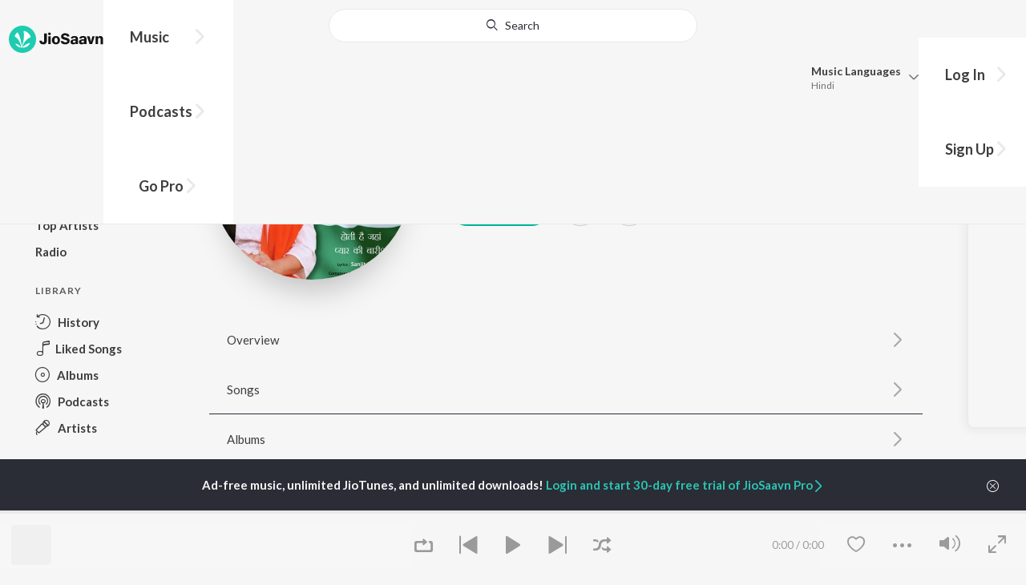

--- FILE ---
content_type: text/html; charset=utf-8
request_url: https://www.jiosaavn.com/artist/raya-ojha-songs/ZFgSyHowPvY_
body_size: 29132
content:

<!DOCTYPE html>
<!--[if IEMobile 7 ]> <html dir="ltr" lang="en-US"class="no-js iem7"> <![endif]-->
<!--[if IE 9 ]>    <html dir="ltr" lang="en-US" class="no-js ie9"> <![endif]-->
<!--[if (gte IE 9)|(gt IEMobile 7)|!(IEMobile)|!(IE)]><!-->
<html dir="ltr" lang="en-US" class="no-js">
<!--<![endif]-->
<head>
        
    <base href="/">
    <meta charset="utf-8">
    <meta name="viewport" content="width=device-width, initial-scale=1">
    <link rel="icon" href="https://staticweb6.jiosaavn.com/web6/jioindw/dist/1764828093/_i/favicon.ico" />
    <meta http-equiv="X-UA-Compatible" content="IE=edge" />
    <title>Raya Ojha Songs Download - Free Online Songs @JioSaavn</title>
<meta name="description" content="Listen to latest Raya Ojha hit songs on JioSaavn. Download best of Raya Ojha songs online on JioSaavn."/>
<meta name="keywords" content="Listen to Raya Ojha Song Online, Song MP3 by Raya Ojha, Download Raya Ojha Songs, Stream Bollywood Music Online, Hindi Music Download"/>
<link rel="canonical" href="https://www.jiosaavn.com/artist/raya-ojha-songs/ZFgSyHowPvY_" />
<meta property="og:type" content="music.musician"/>
<meta property="og:title" content="Raya Ojha - Top Songs - Listen on JioSaavn"/>
<meta property="og:description" content="Listen to top songs featuring Raya Ojha on JioSaavn. Includes Raya Ojha's top Hindi songs. Play online or download to listen offline free - in HD audio, only on JioSaavn."/>
<meta property="og:image" content="https://c.saavncdn.com/631/Hoti-Hai-Jahan-Pyar-Ki-Barish-Hindi-2019-20191015160923-150x150_500x500.jpg"/>
<meta property="og:image:height" content="500"/>
<meta property="og:image:width" content="500"/>
<meta property="og:url" content="https://www.jiosaavn.com/artist/raya-ojha-songs/ZFgSyHowPvY_"/>
<meta property="twitter:title" content="Raya Ojha - Top Songs - Listen on JioSaavn"/>
<meta property="twitter:description" content="Listen to top songs featuring Raya Ojha on JioSaavn. Includes Raya Ojha's top Hindi songs. Play online or download to listen offline free - in HD audio, only on JioSaavn."/>
<meta property="twitter:url" content="https://www.jiosaavn.com/artist/raya-ojha-songs/ZFgSyHowPvY_"/>
<meta property="twitter:site" content="@jiosaavn"/>
<meta property="twitter:card" content="summary"/>
<meta property="twitter:image" content="https://c.saavncdn.com/631/Hoti-Hai-Jahan-Pyar-Ki-Barish-Hindi-2019-20191015160923-150x150_500x500.jpg"/>
<meta property="twitter:app:name:googleplay" content="JioSaavn Music & Radio"/>
<meta property="twitter:app:id:googleplay" content="com.jio.media.jiobeats"/>
<meta property="twitter:app:url:googleplay" content="saavn://view/artist"/>
<meta property="twitter:app:name:iphone" content="JioSaavn"/>
<meta property="twitter:app:id:iphone" content="441813332"/>
<meta property="twitter:app:url:iphone" content="saavn://view/artist"/>
<meta property="twitter:app:name:ipad" content="JioSaavn"/>
<meta property="twitter:app:id:ipad" content="441813332"/>
<meta property="twitter:app:url:ipad" content="saavn://view/artist"/>
<meta property="al:android:url" content="https://www.jiosaavn.com/artist/raya-ojha-songs/ZFgSyHowPvY_"/>
<meta property="al:android:package" content="com.jio.media.jiobeats"/>
<meta property="al:android:app_name" content="JioSaavn Music & Radio"/>
<meta property="al:ios:url" content="saavn://view/artist"/>
<meta property="al:ios:app_store_id" content="441813332"/>
<meta property="al:ios:app_name" content="JioSaavn"/>
<meta property="og:site_name" content="JioSaavn"/>
<meta property="fb:app_id" content="126986924002057"/>

    <script>(function (h) { h.className = h.className.replace('no-js', 'js') })(document.documentElement)</script>

    <!--[if IE ]>
    <script src="https://cdnjs.cloudflare.com/ajax/libs/html5shiv/3.7.3/html5shiv.min.js"></script>
    <![endif]-->

    <link rel="preconnect" href="https://fonts.googleapis.com">
    <link rel="preconnect" href="https://fonts.gstatic.com" crossorigin>
    <link href="https://fonts.googleapis.com/css2?family=Lato:ital,wght@0,400;0,700;1,400;1,700&display=swap" rel="stylesheet">
    <link rel="preconnect" href="https://staticfe.saavn.com">
    <link rel="preconnect" href="https://c.saavncdn.com">
    
    <script src="https://staticweb6.jiosaavn.com/web6/player/plyr.js"></script>
    
    <link rel="preload" as="image" href="https://c.saavncdn.com/631/Hoti-Hai-Jahan-Pyar-Ki-Barish-Hindi-2019-20191015160923-500x500.jpg" importance="high">
    
    <link data-chunk="app" rel="stylesheet" href="https://staticweb6.jiosaavn.com/web6/jioindw/dist/1764828093/_c/bundle.css">
    
    <link data-chunk="app" rel="preload" as="style" href="https://staticweb6.jiosaavn.com/web6/jioindw/dist/1764828093/_c/bundle.css">
<link data-chunk="app" rel="preload" as="script" href="https://staticweb6.jiosaavn.com/web6/jioindw/dist/1764828093/_s/runtime.d427e744a310114fdcf5.js">
<link data-chunk="app" rel="preload" as="script" href="https://staticweb6.jiosaavn.com/web6/jioindw/dist/1764828093/_s/vendors-cdd60c62.781acc58e8aa44521495.js">
<link data-chunk="app" rel="preload" as="script" href="https://staticweb6.jiosaavn.com/web6/jioindw/dist/1764828093/_s/vendors-5e25e51c.1a4910dd80091db3a838.js">
<link data-chunk="app" rel="preload" as="script" href="https://staticweb6.jiosaavn.com/web6/jioindw/dist/1764828093/_s/vendors-5cd3da8b.ab931625ef12165d6150.js">
<link data-chunk="app" rel="preload" as="script" href="https://staticweb6.jiosaavn.com/web6/jioindw/dist/1764828093/_s/vendors-b7967bb5.217ba62f260f89cbcc13.js">
<link data-chunk="app" rel="preload" as="script" href="https://staticweb6.jiosaavn.com/web6/jioindw/dist/1764828093/_s/vendors-d61df701.44058479f55849ff57f2.js">
<link data-chunk="app" rel="preload" as="script" href="https://staticweb6.jiosaavn.com/web6/jioindw/dist/1764828093/_s/vendors-d2eb5610.45e891ee10a47427962c.js">
<link data-chunk="app" rel="preload" as="script" href="https://staticweb6.jiosaavn.com/web6/jioindw/dist/1764828093/_s/vendors-1fbb1e85.d8c52d069497b95a5d8b.js">
<link data-chunk="app" rel="preload" as="script" href="https://staticweb6.jiosaavn.com/web6/jioindw/dist/1764828093/_s/vendors-536eaa00.908c10617359dacb3d03.js">
<link data-chunk="app" rel="preload" as="script" href="https://staticweb6.jiosaavn.com/web6/jioindw/dist/1764828093/_s/vendors-bb3d84b5.644fcdf69da0bc7d3587.js">
<link data-chunk="app" rel="preload" as="script" href="https://staticweb6.jiosaavn.com/web6/jioindw/dist/1764828093/_s/vendors-fdcadffb.deeb73d69f783ba9c815.js">
<link data-chunk="app" rel="preload" as="script" href="https://staticweb6.jiosaavn.com/web6/jioindw/dist/1764828093/_s/vendors-efdee510.417015400288558fa999.js">
<link data-chunk="app" rel="preload" as="script" href="https://staticweb6.jiosaavn.com/web6/jioindw/dist/1764828093/_s/vendors-9db5d9a1.114b3cb67f44fd565e5f.js">
<link data-chunk="app" rel="preload" as="script" href="https://staticweb6.jiosaavn.com/web6/jioindw/dist/1764828093/_s/vendors-f82e0cd2.d7a46f8e81390f40df89.js">
<link data-chunk="app" rel="preload" as="script" href="https://staticweb6.jiosaavn.com/web6/jioindw/dist/1764828093/_s/vendors-2518c84c.c5ffa594bbcc9943b86d.js">
<link data-chunk="app" rel="preload" as="script" href="https://staticweb6.jiosaavn.com/web6/jioindw/dist/1764828093/_s/vendors-acd1cad9.4a75e8642572f20c67e1.js">
<link data-chunk="app" rel="preload" as="script" href="https://staticweb6.jiosaavn.com/web6/jioindw/dist/1764828093/_s/vendors-1cdde194.44d29ecb3b6efbe8a7b5.js">
<link data-chunk="app" rel="preload" as="script" href="https://staticweb6.jiosaavn.com/web6/jioindw/dist/1764828093/_s/vendors-3025e59b.91280c74bb366251b005.js">
<link data-chunk="app" rel="preload" as="script" href="https://staticweb6.jiosaavn.com/web6/jioindw/dist/1764828093/_s/vendors-0bc0478e.8658b7545d15c296091b.js">
<link data-chunk="app" rel="preload" as="script" href="https://staticweb6.jiosaavn.com/web6/jioindw/dist/1764828093/_s/vendors-d96105ec.df681e471f7fe8fc2c01.js">
<link data-chunk="app" rel="preload" as="script" href="https://staticweb6.jiosaavn.com/web6/jioindw/dist/1764828093/_s/vendors-cb98e9ec.74f15224e93edbd1ac0e.js">
<link data-chunk="app" rel="preload" as="script" href="https://staticweb6.jiosaavn.com/web6/jioindw/dist/1764828093/_s/vendors-79baf4e4.dde57fe1f91770fd628f.js">
<link data-chunk="app" rel="preload" as="script" href="https://staticweb6.jiosaavn.com/web6/jioindw/dist/1764828093/_s/vendors-a311eb04.c220ba4d12dd6d0c36ab.js">
<link data-chunk="app" rel="preload" as="script" href="https://staticweb6.jiosaavn.com/web6/jioindw/dist/1764828093/_s/vendors-e5bca7e4.e506f84d3d0c324d0eb2.js">
<link data-chunk="app" rel="preload" as="script" href="https://staticweb6.jiosaavn.com/web6/jioindw/dist/1764828093/_s/vendors-f501a089.2239ce8b3ca4667ff767.js">
<link data-chunk="app" rel="preload" as="script" href="https://staticweb6.jiosaavn.com/web6/jioindw/dist/1764828093/_s/vendors-27545368.6f5611052bde83e8715f.js">
<link data-chunk="app" rel="preload" as="script" href="https://staticweb6.jiosaavn.com/web6/jioindw/dist/1764828093/_s/vendors-229eafb5.0f1574abbfce8d73aa59.js">
<link data-chunk="app" rel="preload" as="script" href="https://staticweb6.jiosaavn.com/web6/jioindw/dist/1764828093/_s/app-43dd7041.8e998fe6a6ad03ea8ec4.js">
<link data-chunk="app" rel="preload" as="script" href="https://staticweb6.jiosaavn.com/web6/jioindw/dist/1764828093/_s/app-31743c5a.89e49c4cf6adb481a96a.js">
<link data-chunk="app" rel="preload" as="script" href="https://staticweb6.jiosaavn.com/web6/jioindw/dist/1764828093/_s/app-9773254c.d38c86a25e5b420d8569.js">
<link data-chunk="app" rel="preload" as="script" href="https://staticweb6.jiosaavn.com/web6/jioindw/dist/1764828093/_s/app-1eed6d50.a282e197bbe810c5039c.js">
<link data-chunk="app" rel="preload" as="script" href="https://staticweb6.jiosaavn.com/web6/jioindw/dist/1764828093/_s/app-e25beaaa.cd91b3c640cf314aaf2d.js">
<link data-chunk="app" rel="preload" as="script" href="https://staticweb6.jiosaavn.com/web6/jioindw/dist/1764828093/_s/app-82286aa4.f56e2efdbc155de6a1e5.js">
<link data-chunk="app" rel="preload" as="script" href="https://staticweb6.jiosaavn.com/web6/jioindw/dist/1764828093/_s/app-8e95763e.ff0b0e2cdff59e0739a4.js">
<link data-chunk="app" rel="preload" as="script" href="https://staticweb6.jiosaavn.com/web6/jioindw/dist/1764828093/_s/app-6efaf94a.56c28caaeb95c913cdeb.js">
<link data-chunk="app" rel="preload" as="script" href="https://staticweb6.jiosaavn.com/web6/jioindw/dist/1764828093/_s/app-487599bc.de7bd7a99c4af003632b.js">
<link data-chunk="app" rel="preload" as="script" href="https://staticweb6.jiosaavn.com/web6/jioindw/dist/1764828093/_s/app-f2457869.8f2ae14fd03ff75ce10c.js">
<link data-chunk="app" rel="preload" as="script" href="https://staticweb6.jiosaavn.com/web6/jioindw/dist/1764828093/_s/app-41528149.62dd30416856007c2dba.js">
<link data-chunk="app" rel="preload" as="script" href="https://staticweb6.jiosaavn.com/web6/jioindw/dist/1764828093/_s/app-7694909f.a060c6848264e47288d1.js">
<link data-chunk="app" rel="preload" as="script" href="https://staticweb6.jiosaavn.com/web6/jioindw/dist/1764828093/_s/app-9fd2c25d.d2a5a6c04d33e8dcbba8.js">
<link data-chunk="Artist-components-container-Artist" rel="preload" as="script" href="https://staticweb6.jiosaavn.com/web6/jioindw/dist/1764828093/_s/5477.a56551b937dad4fb971e.js">
<link data-chunk="Artist-components-container-Artist" rel="preload" as="script" href="https://staticweb6.jiosaavn.com/web6/jioindw/dist/1764828093/_s/2996.f20f9a3f69ef436f181e.js">
<link data-chunk="Artist-components-container-Artist" rel="preload" as="script" href="https://staticweb6.jiosaavn.com/web6/jioindw/dist/1764828093/_s/Artist-components-container-Artist.4482960ae61e4c8899b9.js">
    
    
    <script async src="https://www.googletagmanager.com/gtag/js?id=G-0S33EMSFSM">
    </script>
    <script>
        window.dataLayer = window.dataLayer || [];
        function gtag(){dataLayer.push(arguments);}
        gtag('js', new Date());
        gtag('set', {'user_logged_in_status' : 'false'});
        gtag('set', {'page_view' : '' });
        gtag('config', 'G-0S33EMSFSM');
    </script>
    

    
</head>
<body>
    <div id="root"><div><div><div class="c-ad"><div class="c-ad__unit"><div id="daast_desktop_config"></div></div></div></div><div><div class="c-ad"><div class="c-ad__unit"><div id="audio_desktop_config"></div></div></div></div><div><div class="c-ad"><div class="c-ad__unit"><div id="audio_desktop"></div></div></div></div></div><div class="artist banner"><header class="c-header u-clearfix c-header-bg" role="banner"><div class="o-layout o-layout--middle"><div class="o-layout__item u-1/2@lg u-align-left@sm"><a id="logo" screen_name="artist_screen" title="Logo Button" class="c-logo" href="/"><svg role="img" aria-label="JioSaavn Home" version="1.1" xmlns="http://www.w3.org/2000/svg" xmlns:xlink="http://www.w3.org/1999/xlink" viewBox="0 0 111 32" xml:space="preserve"><path fill="#1ECCB0" d="M0,16c0,8.8,7.2,16,16,16c8.8,0,16-7.2,16-16c0-8.8-7.2-16-16-16C7.2,0,0,7.2,0,16z"></path><path fill="#FFFFFF" d="M13.8,25.1c-0.6-1-1.4-1.9-2.4-2.5s-2-1.1-3.2-1.4H8.2c-0.1,0-0.2,0-0.3,0.1c-0.1,0.1-0.1,0.2-0.1,0.3c0,0.1,0,0.2,0.1,0.2c1.3,1.9,3.3,3.3,5.5,3.9h0.1c0.1,0,0.1,0,0.2,0c0,0,0.1,0,0.1-0.1c0,0,0.1-0.1,0.1-0.1c0,0,0-0.1,0-0.2C13.9,25.2,13.9,25.1,13.8,25.1L13.8,25.1z"></path><path fill="#FFFFFF" d="M25.6,13.3c0,0,0-0.1,0-0.1c-0.5-1.8-1.5-3.4-2.9-4.6c-1.4-1.2-3-2.1-4.8-2.4h-0.1c-0.1,0-0.2,0-0.3,0.1c-0.1,0.1-0.1,0.2-0.1,0.3v0.1c0.9,5.5,0.3,11.1-1.7,16.3c0,0.1-0.1,0.1-0.1,0.2s-0.1,0.1-0.2,0.1c-0.1,0-0.1,0-0.2,0c0,0-0.1,0-0.1-0.1c0,0-0.1-0.1-0.1-0.1c0,0,0-0.1,0-0.2c0,0-0.1-0.7-0.1-1c-0.6-4.8-2-9.4-4.3-13.7c0-0.1-0.1-0.1-0.1-0.1c0,0-0.1-0.1-0.1-0.1s-0.1,0-0.2,0C10.1,8,10.1,8,10,8l0,0c-1.4,1.1-2.5,2.5-3.2,4.2c0,0.1,0,0.2,0,0.3c0,0.1,0.1,0.2,0.2,0.2c2.2,1.4,4,3.2,5.3,5.5c1.3,2.2,2,4.8,2.1,7.3c0,0.1,0,0.2,0.1,0.3c0.1,0.1,0.2,0.1,0.2,0.1c0.2,0,0.5,0.1,0.7,0.1c0.1,0,0.2,0,0.3-0.1c0.1-0.1,0.1-0.1,0.1-0.2c0.5-2.6,1.6-5.1,3.3-7.2c1.7-2.1,3.8-3.7,6.3-4.8c0.1,0,0.1-0.1,0.2-0.1C25.6,13.4,25.6,13.4,25.6,13.3z"></path><path fill="#FFFFFF" d="M24.7,20.9c0-0.1,0-0.2-0.1-0.3c-0.1-0.1-0.2-0.1-0.3-0.1h-0.1c-3.1,0.7-5.9,2.4-7.9,4.8c-0.1,0.1-0.1,0.2-0.1,0.3c0,0.1,0,0.2,0.1,0.3c0.1,0.1,0.2,0.1,0.3,0.1l0,0c1.6-0.1,3.2-0.6,4.6-1.4s2.6-2,3.4-3.4C24.7,21.1,24.7,21,24.7,20.9L24.7,20.9z"></path><path d="M40.3,22c-0.8,0-1.6-0.1-2.3-0.5c-0.6-0.3-1.1-0.8-1.5-1.4C36.2,19.4,36,18.7,36,18v-0.3h2.8c0,0.5,0.1,0.9,0.3,1.3c0.2,0.2,0.6,0.4,0.9,0.4s0.7,0,1-0.2c0.2-0.1,0.3-0.4,0.4-0.6c0.1-0.3,0.1-0.6,0.1-0.9V9.2h3.1v8.4c0.1,1.2-0.3,2.4-1.1,3.3c-0.4,0.4-1,0.7-1.5,0.9C41.4,21.9,40.9,22,40.3,22L40.3,22z"></path><path d="M47.7,11.1c-0.3,0-0.6-0.1-0.8-0.2c-0.2-0.1-0.4-0.3-0.6-0.5c-0.1-0.2-0.2-0.5-0.2-0.8c0-0.3,0.1-0.6,0.2-0.8c0.1-0.2,0.3-0.4,0.6-0.5c0.3-0.1,0.5-0.2,0.8-0.2c0.3,0,0.6,0.1,0.8,0.2c0.2,0.1,0.4,0.3,0.6,0.5c0.1,0.2,0.2,0.5,0.2,0.8c0,0.3-0.1,0.5-0.2,0.8c-0.1,0.2-0.3,0.4-0.6,0.5C48.3,11,48,11.1,47.7,11.1L47.7,11.1z M46.3,21.7v-9.3h2.8v9.3H46.3z"></path><path d="M55.3,22c-0.9,0-1.8-0.2-2.5-0.6c-0.7-0.4-1.3-1-1.7-1.7c-0.4-0.8-0.6-1.7-0.6-2.6c0-0.9,0.2-1.8,0.6-2.6c0.4-0.7,0.9-1.3,1.7-1.7c0.8-0.4,1.7-0.6,2.5-0.6c0.9,0,1.7,0.2,2.5,0.6c0.7,0.4,1.3,1,1.6,1.7c0.4,0.8,0.6,1.7,0.6,2.6c0,0.9-0.2,1.8-0.6,2.6c-0.4,0.7-1,1.3-1.7,1.7C57,21.8,56.1,22,55.3,22z M55.3,19.9c0.4,0,0.8-0.1,1.1-0.3c0.3-0.3,0.6-0.6,0.7-1c0.2-0.5,0.2-1,0.2-1.5c0-0.5-0.1-1-0.2-1.4c-0.1-0.4-0.3-0.7-0.6-1c-0.3-0.3-0.7-0.4-1.1-0.4c-0.4,0-0.7,0.1-1,0.3c-0.3,0.2-0.5,0.6-0.7,0.9c-0.2,0.5-0.2,1-0.2,1.5c0,0.5,0.1,1,0.2,1.5c0.1,0.4,0.3,0.7,0.7,1C54.5,19.7,54.9,19.8,55.3,19.9L55.3,19.9z"></path><path d="M66.3,22c-0.9,0-1.8-0.1-2.6-0.4c-0.8-0.3-1.5-0.7-2-1.3c-0.5-0.6-0.8-1.4-0.8-2.1V18H64c0,0.3,0.1,0.7,0.3,0.9c0.2,0.3,0.5,0.4,0.9,0.5c0.4,0.1,0.8,0.2,1.2,0.2c0.5,0,1.1-0.1,1.5-0.3c0.2-0.1,0.3-0.2,0.5-0.4c0.1-0.2,0.2-0.4,0.1-0.6c0-0.2-0.1-0.5-0.2-0.6c-0.2-0.2-0.4-0.4-0.6-0.5c-0.4-0.2-0.8-0.3-1.2-0.4l-2.3-0.6c-0.6-0.1-1.1-0.4-1.6-0.8c-0.4-0.3-0.8-0.7-1-1.1c-0.2-0.5-0.3-1-0.3-1.5c0-0.8,0.2-1.5,0.7-2.1c0.5-0.6,1.1-1,1.8-1.3C64.5,9,65.4,8.9,66.2,9c0.9,0,1.7,0.1,2.5,0.4c0.7,0.2,1.3,0.7,1.7,1.2c0.4,0.6,0.7,1.3,0.7,2h-3c0-0.2-0.1-0.4-0.2-0.6c-0.1-0.2-0.2-0.3-0.4-0.4c-0.5-0.2-1-0.4-1.5-0.3c-0.4,0-0.9,0.1-1.3,0.3c-0.2,0.1-0.3,0.2-0.4,0.3c-0.1,0.1-0.1,0.3-0.1,0.5c0,0.2,0,0.4,0.1,0.6c0.1,0.2,0.3,0.3,0.5,0.4c0.3,0.1,0.7,0.3,1,0.3l1.5,0.4c0.8,0.2,1.5,0.5,2.2,0.8c0.6,0.3,1,0.6,1.4,1.1c0.4,0.5,0.6,1.2,0.5,1.8c0,0.8-0.2,1.5-0.6,2.2c-0.5,0.6-1.1,1.1-1.8,1.4C68.2,21.8,67.2,22,66.3,22L66.3,22z"></path><path d="M75.6,22c-0.6,0-1.2-0.1-1.7-0.3c-0.5-0.2-0.9-0.6-1.1-1c-0.3-0.5-0.4-1-0.4-1.6c0-0.5,0.1-0.9,0.3-1.3c0.2-0.4,0.5-0.7,0.9-1c1.1-0.6,2.3-0.8,3.4-0.7h1.4v-0.3c0-0.3,0-0.7-0.1-1c-0.1-0.2-0.3-0.4-0.5-0.6c-0.3-0.1-0.6-0.2-0.8-0.2c-0.4,0-0.8,0.1-1.1,0.3c-0.1,0.1-0.2,0.2-0.3,0.3c-0.1,0.1-0.1,0.3-0.1,0.4h-2.7c0-0.6,0.2-1.1,0.6-1.5c0.4-0.5,0.9-0.8,1.5-1c0.7-0.2,1.5-0.3,2.3-0.3c0.8,0,1.6,0.1,2.3,0.4c0.6,0.2,1,0.7,1.3,1.2c0.3,0.7,0.5,1.4,0.4,2.1v5.8h-2.5l-0.1-1.1c-0.3,0.4-0.6,0.8-1.1,1C76.9,21.8,76.2,22,75.6,22L75.6,22z M76.6,20c0.3,0,0.7-0.1,1-0.2c0.3-0.1,0.5-0.4,0.6-0.6c0.2-0.3,0.2-0.7,0.2-1v-0.6h-1c-0.4,0-0.8,0-1.2,0.1c-0.3,0.1-0.5,0.2-0.7,0.4c-0.1,0.1-0.2,0.2-0.2,0.3c0,0.1-0.1,0.3-0.1,0.4c0,0.2,0,0.3,0.1,0.5c0.1,0.2,0.2,0.3,0.3,0.4C75.9,19.9,76.2,20,76.6,20L76.6,20z"></path><path d="M85.5,22c-0.6,0-1.2-0.1-1.7-0.3c-0.5-0.2-0.9-0.6-1.1-1c-0.3-0.5-0.4-1-0.4-1.6c0-0.5,0.1-0.9,0.3-1.3c0.2-0.4,0.5-0.7,0.9-1c1.1-0.6,2.3-0.8,3.5-0.8h1.4v-0.3c0-0.3,0-0.7-0.1-1c-0.1-0.2-0.3-0.4-0.5-0.5c-0.3-0.1-0.6-0.2-0.8-0.2c-0.4,0-0.8,0.1-1.1,0.3c-0.1,0.1-0.2,0.2-0.3,0.3c-0.1,0.1-0.1,0.3-0.1,0.4h-2.7c0-0.6,0.2-1.1,0.6-1.5c0.4-0.5,0.9-0.8,1.5-1c0.7-0.2,1.5-0.3,2.3-0.3c0.8,0,1.6,0.1,2.3,0.4c0.6,0.2,1,0.7,1.3,1.2c0.3,0.7,0.5,1.4,0.4,2.1v5.8h-2.6l-0.1-1.1c-0.3,0.4-0.6,0.8-1.1,1C86.8,21.8,86.1,22,85.5,22L85.5,22z M86.5,20c0.3,0,0.7-0.1,1-0.2c0.3-0.1,0.5-0.4,0.6-0.6c0.2-0.3,0.2-0.7,0.2-1v-0.6h-1c-0.4,0-0.8,0-1.2,0.1c-0.3,0.1-0.5,0.2-0.7,0.4c-0.1,0.1-0.2,0.2-0.2,0.3s-0.1,0.3-0.1,0.4c0,0.2,0,0.3,0.1,0.5c0.1,0.2,0.2,0.3,0.3,0.4C85.8,19.9,86.1,20,86.5,20L86.5,20z"></path><path d="M94.7,21.7l-3-9.3h3l1.7,6.2l1.7-6.2h2.7l-3,9.3H94.7z"></path><path d="M101.8,21.7v-9.3h2.7v1.3c0.3-0.5,0.7-0.9,1.2-1.1c0.5-0.3,1-0.4,1.6-0.4c0.6,0,1.2,0.1,1.8,0.4c0.5,0.3,0.9,0.7,1.1,1.2c0.3,0.6,0.4,1.3,0.4,2v6h-2.8v-5.2c0-0.6-0.1-1.2-0.4-1.7c-0.1-0.2-0.3-0.3-0.5-0.4c-0.2-0.1-0.4-0.1-0.6-0.1c-0.2,0-0.5,0-0.7,0.1c-0.2,0.1-0.4,0.2-0.6,0.4c-0.3,0.5-0.5,1.1-0.4,1.7v5.1H101.8z"></path></svg></a><nav class="c-nav c-nav--primary u-visible-visually@lg c-main-menu"><ul class="c-nav__list"><li class="c-nav__item"><a id="browse" screen_name="artist_screen" sec_title="header_section" title="Music" tabindex="0" role="button" aria-controls="menuContent" aria-expanded="false" aria-haspopup="true" class="c-nav__link" href="/">Music</a><div id="menuContent" class="c-nav__item-content"><div class="o-box o-box--large@lg u-align-left"><h2 class="u-h3@sm u-h3" tabindex="0" role="heading" aria-level="2">What&#x27;s Hot on JioSaavn</h2><hr class="o-rule u-color-js-white-alt u-margin-bottom@sm"/><div class="o-layout"><div class="o-layout__item u-1/3@lg u-margin-bottom@sm u-margin-bottom-none@lg"><h3 id="new-releases-heading" class="u-subhead u-subhead--secondary u-margin-bottom-small@sm" tabindex="0" role="heading" aria-level="3">New Releases</h3><ul class="o-list-block u-centi" aria-labelledby="new-releases-heading"><li class="o-list__item"><a screen_name="artist_screen" sec_title="header_section" title="Dhurandhar" class="u-block u-padding-vertical-tiny@sm" href="/album/dhurandhar/ft4MGKjYem0_">Dhurandhar</a></li><li class="o-list__item"><a screen_name="artist_screen" sec_title="header_section" title="Sitaare (From &quot;Ikkis&quot;)" class="u-block u-padding-vertical-tiny@sm" href="/song/sitaare-from-ikkis/ORwGAR8HVQY">Sitaare (From &quot;Ikkis&quot;)</a></li><li class="o-list__item"><a screen_name="artist_screen" sec_title="header_section" title="Hum Dono (From &quot;Tu Meri Main Tera Main Tera Tu Meri&quot;)" class="u-block u-padding-vertical-tiny@sm" href="/song/hum-dono-from-tu-meri-main-tera-main-tera-tu-meri/GV0IZCNmfGw">Hum Dono (From &quot;Tu Meri Main Tera Main Tera Tu Meri&quot;)</a></li><li class="o-list__item"><a screen_name="artist_screen" sec_title="header_section" title="Ranjhe Nu Heer (From the Movie &quot;Kis Kisko Pyaar Karoon 2&quot;)" class="u-block u-padding-vertical-tiny@sm" href="/song/ranjhe-nu-heer-from-the-movie-kis-kisko-pyaar-karoon-2/BwA0ciBRegE">Ranjhe Nu Heer (From the Movie &quot;Kis Kisko Pyaar Karoon 2&quot;)</a></li><li class="o-list__item"><a screen_name="artist_screen" sec_title="header_section" title="Tu Meri Main Tera Main Tera Tu Meri - Title Track (From &quot;Tu Meri Main Tera Main Tera Tu Meri&quot;)" class="u-block u-padding-vertical-tiny@sm" href="/song/tu-meri-main-tera-main-tera-tu-meri-title-track-from-tu-meri-main-tera-main-tera-tu-meri/JhgDUB5ZWWo">Tu Meri Main Tera Main Tera Tu Meri - Title Track (From &quot;Tu Meri Main Tera Main Tera Tu Meri&quot;)</a></li><li class="o-list__item"><a screen_name="artist_screen" sec_title="header_section" title="Gustaakh Ishq (Original Motion Picture Soundtrack)" class="u-block u-padding-vertical-tiny@sm" href="/album/gustaakh-ishq-original-motion-picture-soundtrack/,K,RxvDQ,Uc_">Gustaakh Ishq (Original Motion Picture Soundtrack)</a></li><li class="o-list__item"><a screen_name="artist_screen" sec_title="header_section" title="Tere Ishk Mein" class="u-block u-padding-vertical-tiny@sm" href="/album/tere-ishk-mein/miLuahpnTkM_">Tere Ishk Mein</a></li><li class="o-list__item"><a screen_name="artist_screen" sec_title="header_section" title="Rebel Saab (From &quot;The Rajasaab&quot;) - Hindi" class="u-block u-padding-vertical-tiny@sm" href="/song/rebel-saab-from-the-rajasaab-hindi/NFgfCRJWRgA">Rebel Saab (From &quot;The Rajasaab&quot;) - Hindi</a></li><li class="o-list__item"><a screen_name="artist_screen" sec_title="header_section" title="De De Pyaar De 2 Deluxe Album" class="u-block u-padding-vertical-tiny@sm" href="/album/de-de-pyaar-de-2-deluxe-album/mT5P5rCNkj4_">De De Pyaar De 2 Deluxe Album</a></li><li class="o-list__item"><a screen_name="artist_screen" sec_title="header_section" title="Mastiii 4 (Original Motion Picture Soundtrack)" class="u-block u-padding-vertical-tiny@sm" href="/album/mastiii-4-original-motion-picture-soundtrack/wy05apLOs6w_">Mastiii 4 (Original Motion Picture Soundtrack)</a></li></ul></div><div class="o-layout__item u-1/3@lg u-margin-bottom@sm u-margin-bottom-none@lg"><h3 id="top-playlist-heading" class="u-subhead u-subhead--secondary u-margin-bottom-small@sm" tabindex="0" role="heading" aria-level="3">Top Playlists</h3><ul class="o-list-block u-centi" aria-labelledby="top-playlist-heading"><li class="o-list__item"><a screen_name="artist_screen" sec_title="header_section" title="Surprise Me" class="u-block u-padding-vertical-tiny@sm" href="/featured/surprise-me/1ZOczFTRyFw_">Surprise Me</a></li><li class="o-list__item"><a screen_name="artist_screen" sec_title="header_section" title="Best Of Romance - Hindi" class="u-block u-padding-vertical-tiny@sm" href="/featured/best-of-romance-hindi/SBKnUgjNeMIwkg5tVhI3fw__">Best Of Romance - Hindi</a></li><li class="o-list__item"><a screen_name="artist_screen" sec_title="header_section" title="Dumdaar Hits" class="u-block u-padding-vertical-tiny@sm" href="/featured/dumdaar-hits/8MT-LQlP35c_">Dumdaar Hits</a></li><li class="o-list__item"><a screen_name="artist_screen" sec_title="header_section" title="Hindi Hit Songs" class="u-block u-padding-vertical-tiny@sm" href="/featured/hindi-hit-songs/ZodsPn39CSjwxP8tCU-flw__">Hindi Hit Songs</a></li><li class="o-list__item"><a screen_name="artist_screen" sec_title="header_section" title="Jhakaas Remakes" class="u-block u-padding-vertical-tiny@sm" href="/featured/jhakaas-remakes/7e2LtwVBX6JFo9wdEAzFBA__">Jhakaas Remakes</a></li><li class="o-list__item"><a screen_name="artist_screen" sec_title="header_section" title="Let&#x27;s Play - Arijit Singh - Hindi" class="u-block u-padding-vertical-tiny@sm" href="/featured/lets-play-arijit-singh-hindi/Iz0pi7nkjUE_">Let&#x27;s Play - Arijit Singh - Hindi</a></li><li class="o-list__item"><a screen_name="artist_screen" sec_title="header_section" title="Dance Hits 2024 - Hindi" class="u-block u-padding-vertical-tiny@sm" href="/featured/dance-hits-2024-hindi/f2H4t,SV8Wf5me0dITeP4w__">Dance Hits 2024 - Hindi</a></li><li class="o-list__item"><a screen_name="artist_screen" sec_title="header_section" title="Best Of Sad Songs: 2000s" class="u-block u-padding-vertical-tiny@sm" href="/featured/best-of-sad-songs-2000s/KQaWtlmKQuQwkg5tVhI3fw__">Best Of Sad Songs: 2000s</a></li><li class="o-list__item"><a screen_name="artist_screen" sec_title="header_section" title="Best Of Retro" class="u-block u-padding-vertical-tiny@sm" href="/featured/best-of-retro/IFTYFbu2anRuOxiEGmm6lQ__">Best Of Retro</a></li><li class="o-list__item"><a screen_name="artist_screen" sec_title="header_section" title="Best Of Ghazals - Hindi" class="u-block u-padding-vertical-tiny@sm" href="/featured/best-of-ghazals-hindi/Kdb2rW52fiE_">Best Of Ghazals - Hindi</a></li></ul></div><div class="o-layout__item u-1/3@lg"><h3 id="top-artists-heading" class="u-subhead u-subhead--secondary u-margin-bottom-small@sm" tabindex="0" role="heading" aria-level="3">Top Artists</h3><ul class="o-list-block u-centi" aria-labelledby="top-artists-heading"></ul></div></div></div></div></li><li class="c-nav__item"><a id="podcasts" screen_name="artist_screen" sec_title="header_section" title="Shows &amp; Podcasts" class="c-nav__link" href="/original-podcasts">Podcasts</a></li></ul></nav></div><aside id="search" class="c-search" aria-hidden="true" role="search"><div class="rbt" style="outline:none;position:relative" tabindex="-1"><div style="display:flex;flex:1;height:100%;position:relative"><input autoComplete="off" placeholder="" type="text" aria-label="Search" aria-controls="site-search" aria-autocomplete="both" aria-expanded="true" aria-haspopup="listbox" aria-owns="site-search" role="combobox" class="rbt-input-main form-control rbt-input" value=""/><input aria-hidden="true" class="rbt-input-hint" readonly="" style="background-color:transparent;border-color:transparent;box-shadow:none;color:rgba(0, 0, 0, 0.54);left:0;pointer-events:none;position:absolute;top:0;width:100%" tabindex="-1" value=""/></div><div id="site-search" aria-label="menu-options" class="rbt-menu dropdown-menu show" role="listbox" style="position:absolute;left:0;top:0;display:block;max-height:300px;overflow:auto"><a role="option" class="dropdown-item disabled" href="#"></a></div></div><div class="c-search__list"><div class="o-layout o-layout--large@lg"></div></div><label class="c-search__label" for="site-search"><i class="c-search__icon o-icon-search"></i> Search</label><span class="c-search__reset" tabindex="0"><span class="u-color-js-green u-hidden@lg"><i class="o-icon-close-fill o-icon--large"></i></span><strong class="u-visible@lg" role="button" aria-label="Clear">Clear</strong></span><span class="c-search__close" tabindex="0" role="button" aria-label="Close"><i class="o-icon-close-fill o-icon--btn"></i></span></aside></div></header><aside class="c-aside c-aside--fixed"><h3 class="u-subhead u-margin-bottom-small@sm">Browse</h3><nav><ul id="sidebar_library" class="o-list-block u-margin-bottom@sm"><li><a screen_name="sidebar_section" title="New Releases" class="o-list-block__item u-color-js-gray u-padding-vertical-tiny@sm" href="/new-releases"><strong>New Releases</strong></a></li><li><a screen_name="sidebar_section" title="Top Charts" class="o-list-block__item u-color-js-gray u-padding-vertical-tiny@sm" href="/charts"><strong>Top Charts</strong></a></li><li><a screen_name="sidebar_section" title="Top Playlists" class="o-list-block__item u-color-js-gray u-padding-vertical-tiny@sm" href="/featured-playlists"><strong>Top Playlists</strong></a></li><li><a screen_name="sidebar_section" title="Podcasts" class="o-list-block__item u-color-js-gray u-padding-vertical-tiny@sm" href="/original-podcasts"><strong>Podcasts</strong></a></li><li><a screen_name="sidebar_section" title="Top Artists" class="o-list-block__item u-color-js-gray u-padding-vertical-tiny@sm" href="/top-artists"><strong>Top Artists</strong></a></li><li><a screen_name="sidebar_section" title="Radio" class="o-list-block__item u-color-js-gray u-padding-vertical-tiny@sm" href="/radio"><strong>Radio</strong></a></li></ul></nav><h3 class="u-subhead u-margin-bottom-small@sm"> Library</h3><nav><ul id="sidebar_library_loggedOut" class="o-list-block u-margin-bottom@sm"><li><span class="o-list-block__item u-color-js-gray u-padding-vertical-tiny@sm c-btn-modal" tabindex="0" aria-label="" role="" aria-haspopup=""><strong><i aria-hidden="true" class="o-icon-history o-icon--large u-margin-right-tiny@sm"></i> History</strong></span></li><li><span class="o-list-block__item u-color-js-gray u-padding-vertical-tiny@sm c-btn-modal" tabindex="0" aria-label="" role="" aria-haspopup=""><strong><i aria-hidden="true" class="o-icon-song o-icon--large u-margin-right-tiny@sm"></i>Liked Songs</strong></span></li><li><span class="o-list-block__item u-color-js-gray u-padding-vertical-tiny@sm c-btn-modal" tabindex="0" aria-label="" role="" aria-haspopup=""><strong><i aria-hidden="true" class="o-icon-album o-icon--large u-margin-right-tiny@sm"></i> Albums</strong></span></li><li><span class="o-list-block__item u-color-js-gray u-padding-vertical-tiny@sm c-btn-modal" tabindex="0" aria-label="" role="" aria-haspopup=""><strong><i aria-hidden="true" class="o-icon-show o-icon--large u-margin-right-tiny@sm"></i> Podcasts</strong></span></li><li><span class="o-list-block__item u-color-js-gray u-padding-vertical-tiny@sm c-btn-modal" tabindex="0" aria-label="" role="" aria-haspopup=""><strong><i aria-hidden="true" class="o-icon-artist o-icon--large u-margin-right-tiny@sm"></i> Artists</strong></span></li></ul></nav><div class="u-padding-vertical-tiny@sm"><span class="c-btn c-btn--primary c-btn--ghost c-btn--small c-btn--thick c-btn-modal" tabindex="0" aria-label="" role="button" aria-haspopup="true"><i class="o-icon-add" aria-hidden="true"></i> New Playlist</span></div></aside><div class="u-4/5-min-vh"><div class="o-wrapper o-wrapper--main"><main class="c-content" role="main"><div><div class="c-ad c-ad--leaderboard"><div class="artist_desktop_top c-ad__unit" style="min-width:468px;min-height:60px;display:inline"><div id="artist_desktop_top"></div></div></div></div><div><figure class="o-flag o-flag--cover o-flag--rounded o-flag--column o-flag--large@lg o-flag--reset@lg u-margin-bottom-large@sm"><div class="o-flag__img u-shadow"><img src="https://c.saavncdn.com/631/Hoti-Hai-Jahan-Pyar-Ki-Barish-Hindi-2019-20191015160923-500x500.jpg" alt="Raya Ojha" width="250" height="250"/></div><figcaption class="o-flag__body"><h1 class="u-margin-bottom-tiny@sm" tabindex="0">Raya Ojha<!-- --> <span tabindex="0" aria-label="badge"></span></h1><div class="o-layout o-layout--auto o-layout--small@sm"><p class="o-layout__item u-margin-bottom-none@sm"><a class="c-btn c-btn--primary" role="button" data-btn-icon="q" tabindex="0">Play</a></p><p class="o-layout__item u-margin-bottom-none@sm"><span class="c-btn c-btn--tertiary c-btn--ghost c-btn--icon" aria-label="Add to Favourites button" tabindex="0" aria-pressed="false"><i class="o-icon--large u-pop-in o-icon-follow" aria-hidden="true"></i></span></p><p class="o-layout__item u-margin-bottom-none@sm u-visible-visually@lg"><span class="c-btn c-btn--tertiary c-btn--ghost c-btn--icon c-btn-overflow" aria-label="More Options" aria-hidden="true" tabindex="0" role="button" aria-haspopup="true" aria-expanded="false" aria-controls="menu-options"><i class="o-icon-ellipsis o-icon--large"></i></span></p></div><span class="u-padding-small@sm u-hidden@lg u-page-options c-btn-overflow" aria-label="More Options" aria-hidden="true" tabindex="-1" role="button" aria-haspopup="" aria-expanded="false" aria-controls="menu-options"><i class="o-icon-ellipsis o-icon--xlarge"></i></span></figcaption></figure><div class="u-angle"></div><nav class="c-nav c-nav--secondary u-visible@lg"><ul class="c-nav__list"><li class="c-nav__item"><a screen_name="artist_songs_screen" sec_title="Artist Overview Screen" title="Artist Songs" class="c-nav__link" href="/artist/raya-ojha/ZFgSyHowPvY_">Overview</a></li><li class="c-nav__item"><a screen_name="artist_songs_screen" sec_title="Artist Songs Screen" title="Artist Songs" aria-current="page" class="c-nav__link active" href="/artist/raya-ojha-songs/ZFgSyHowPvY_">Songs</a></li><li class="c-nav__item"><a screen_name="artist_songs_screen" sec_title="Artist Albums Screen" title="Artist Albums" class="c-nav__link" href="/artist/raya-ojha-albums/ZFgSyHowPvY_">Albums</a></li></ul></nav></div><section class="u-margin-top@lg u-margin-bottom-large@lg"><nav class="c-nav c-nav--senary c-nav--tertiary@lg u-margin-bottom@lg"><ul class="c-nav__list" role="tablist"><li class="c-nav__item"><span class="c-nav__link active" tabindex="0" role="tab" id="tab-popular" aria-controls="tabpanel-popular">Popular</span></li><li class="c-nav__item"><span class="c-nav__link" tabindex="-1" role="tab" id="tab-date" aria-controls="tabpanel-date">Date</span></li><li class="c-nav__item"><span class="c-nav__link" tabindex="-1" role="tab" id="tab-name" aria-controls="tabpanel-name">Name</span></li></ul></nav><section class="u-margin-bottom-large@sm"><ol class="o-list-bare u-margin-bottom-none@sm"><li><div class="c-drag" draggable="true"><article class="o-snippet o-snippet--draggable o-snippet--nonpro" role="presentation"><div class="o-snippet__item"><div class="o-snippet__action"><span class="o-snippet__action-init u-centi">1</span><span class="o-snippet__action-final">1</span></div></div><div class="o-snippet__item"><figure class="o-flag o-flag--stretch o-flag--mini"><a event_item="[object Object]" title="Tujhya Premachi Jadugari" class="o-flag__img" href="/song/tujhya-premachi-jadugari/GVgkCDdUWHA"><svg class="u-placeholder null" version="1.1" height="100%" width="100%" xmlns="http://www.w3.org/2000/svg" xmlns:xlink="http://www.w3.org/1999/xlink" viewBox="0 0 50 50" xml:space="preserve"><rect fill="#E9E9E9" width="50" height="50"></rect></svg></a><figcaption class="o-flag__body"><h2 class="u-centi u-ellipsis u-color-js-gray u-margin-bottom-none@sm u-margin-right@sm u-margin-right-none@lg" role="presentation"><a event_item="[object Object]" text="Tujhya Premachi Jadugari" class="u-color-js-gray" href="/song/tujhya-premachi-jadugari/GVgkCDdUWHA">Tujhya Premachi Jadugari</a></h2><p class="u-centi u-ellipsis u-color-js-gray u-margin-right@sm u-margin-right-none@lg"><a screen_name="artist_screen" sec_title="artist_overview_screen" text="Keval Walanj" class="" href="/artist/keval-walanj-songs/OH-aO6EyjO0_"> <!-- -->Keval Walanj</a>, <a screen_name="artist_screen" sec_title="artist_overview_screen" text="Raya Ojha" aria-current="page" class="" href="/artist/raya-ojha-songs/ZFgSyHowPvY_"> <!-- -->Raya Ojha</a>, <a screen_name="artist_screen" sec_title="artist_overview_screen" text="Sandeep Bhure" class="" href="/artist/sandeep-bhure-songs/4o9DNVgDM18_"> <!-- -->Sandeep Bhure</a></p><p class="u-centi u-ellipsis u-color-js-gray"><a screen_name="artist_songs_screen" title="Tujhya Premachi Jadugari" class="" href="/album/tujhya-premachi-jadugari/yIreabg1yuc_"> <!-- -->Tujhya Premachi Jadugari</a></p></figcaption></figure></div><div class="o-snippet__item u-align-center"></div><div class="o-snippet__item"><div class="o-snippet__action"><a class="u-color-white"><span class="u-color-js-green u-centi">Pro Only</span></a></div></div></article></div></li><li><div class="c-drag" draggable="true"><article class="o-snippet o-snippet--draggable o-snippet--nonpro" role="presentation"><div class="o-snippet__item"><div class="o-snippet__action"><span class="o-snippet__action-init u-centi">2</span><span class="o-snippet__action-final">2</span></div></div><div class="o-snippet__item"><figure class="o-flag o-flag--stretch o-flag--mini"><a event_item="[object Object]" title="Aai Tuljabhawani" class="o-flag__img" href="/song/aai-tuljabhawani/QzcxCA56Q2c"><svg class="u-placeholder null" version="1.1" height="100%" width="100%" xmlns="http://www.w3.org/2000/svg" xmlns:xlink="http://www.w3.org/1999/xlink" viewBox="0 0 50 50" xml:space="preserve"><rect fill="#E9E9E9" width="50" height="50"></rect></svg></a><figcaption class="o-flag__body"><h2 class="u-centi u-ellipsis u-color-js-gray u-margin-bottom-none@sm u-margin-right@sm u-margin-right-none@lg" role="presentation"><a event_item="[object Object]" text="Aai Tuljabhawani" class="u-color-js-gray" href="/song/aai-tuljabhawani/QzcxCA56Q2c">Aai Tuljabhawani</a></h2><p class="u-centi u-ellipsis u-color-js-gray u-margin-right@sm u-margin-right-none@lg"><a screen_name="artist_screen" sec_title="artist_overview_screen" text="Gul Saxena" class="" href="/artist/gul-saxena-songs/T4JFXVEbaqg_"> <!-- -->Gul Saxena</a>, <a screen_name="artist_screen" sec_title="artist_overview_screen" text="Utkarsh Shinde" class="" href="/artist/utkarsh-shinde-songs/ACVQCegMl0k_"> <!-- -->Utkarsh Shinde</a></p><p class="u-centi u-ellipsis u-color-js-gray"><a screen_name="artist_songs_screen" title="Aai Tuljabhawani" class="" href="/album/aai-tuljabhawani/4sbMeVs9Iq8_"> <!-- -->Aai Tuljabhawani</a></p></figcaption></figure></div><div class="o-snippet__item u-align-center"></div><div class="o-snippet__item"><div class="o-snippet__action"><a class="u-color-white"><span class="u-color-js-green u-centi">Pro Only</span></a></div></div></article></div></li><li><div class="c-drag" draggable="true"><article class="o-snippet o-snippet--draggable o-snippet--nonpro" role="presentation"><div class="o-snippet__item"><div class="o-snippet__action"><span class="o-snippet__action-init u-centi">3</span><span class="o-snippet__action-final">3</span></div></div><div class="o-snippet__item"><figure class="o-flag o-flag--stretch o-flag--mini"><a event_item="[object Object]" title="Shirdi Ke Sai Baba" class="o-flag__img" href="/song/shirdi-ke-sai-baba/ClkzAjN5GgA"><svg class="u-placeholder null" version="1.1" height="100%" width="100%" xmlns="http://www.w3.org/2000/svg" xmlns:xlink="http://www.w3.org/1999/xlink" viewBox="0 0 50 50" xml:space="preserve"><rect fill="#E9E9E9" width="50" height="50"></rect></svg></a><figcaption class="o-flag__body"><h2 class="u-centi u-ellipsis u-color-js-gray u-margin-bottom-none@sm u-margin-right@sm u-margin-right-none@lg" role="presentation"><a event_item="[object Object]" text="Shirdi Ke Sai Baba" class="u-color-js-gray" href="/song/shirdi-ke-sai-baba/ClkzAjN5GgA">Shirdi Ke Sai Baba</a></h2><p class="u-centi u-ellipsis u-color-js-gray u-margin-right@sm u-margin-right-none@lg"><a screen_name="artist_screen" sec_title="artist_overview_screen" text="Anis Ali Sabri" class="" href="/artist/anis-ali-sabri-songs/JB7FZ38A43o_"> <!-- -->Anis Ali Sabri</a>, <a screen_name="artist_screen" sec_title="artist_overview_screen" text="Raya Ojha" aria-current="page" class="" href="/artist/raya-ojha-songs/ZFgSyHowPvY_"> <!-- -->Raya Ojha</a></p><p class="u-centi u-ellipsis u-color-js-gray"><a screen_name="artist_songs_screen" title="Shirdi Ke Sai Baba" class="" href="/album/shirdi-ke-sai-baba/BRN8rP9akvI_"> <!-- -->Shirdi Ke Sai Baba</a></p></figcaption></figure></div><div class="o-snippet__item u-align-center"></div><div class="o-snippet__item"><div class="o-snippet__action"><a class="u-color-white"><span class="u-color-js-green u-centi">Pro Only</span></a></div></div></article></div></li><li><div class="c-drag" draggable="true"><article class="o-snippet o-snippet--draggable o-snippet--nonpro" role="presentation"><div class="o-snippet__item"><div class="o-snippet__action"><span class="o-snippet__action-init u-centi">4</span><span class="o-snippet__action-final">4</span></div></div><div class="o-snippet__item"><figure class="o-flag o-flag--stretch o-flag--mini"><a event_item="[object Object]" title="Mere Sai Ki Kya Baat Hai" class="o-flag__img" href="/song/mere-sai-ki-kya-baat-hai/FRwReCFTZR4"><svg class="u-placeholder null" version="1.1" height="100%" width="100%" xmlns="http://www.w3.org/2000/svg" xmlns:xlink="http://www.w3.org/1999/xlink" viewBox="0 0 50 50" xml:space="preserve"><rect fill="#E9E9E9" width="50" height="50"></rect></svg></a><figcaption class="o-flag__body"><h2 class="u-centi u-ellipsis u-color-js-gray u-margin-bottom-none@sm u-margin-right@sm u-margin-right-none@lg" role="presentation"><a event_item="[object Object]" text="Mere Sai Ki Kya Baat Hai" class="u-color-js-gray" href="/song/mere-sai-ki-kya-baat-hai/FRwReCFTZR4">Mere Sai Ki Kya Baat Hai</a></h2><p class="u-centi u-ellipsis u-color-js-gray u-margin-right@sm u-margin-right-none@lg"><a screen_name="artist_screen" sec_title="artist_overview_screen" text="Raya Ojha" aria-current="page" class="" href="/artist/raya-ojha-songs/ZFgSyHowPvY_"> <!-- -->Raya Ojha</a></p><p class="u-centi u-ellipsis u-color-js-gray"><a screen_name="artist_songs_screen" title="Mere Sai Ki Kya Baat Hai" class="" href="/album/mere-sai-ki-kya-baat-hai/ZjKM5YKj,ZU_"> <!-- -->Mere Sai Ki Kya Baat Hai</a></p></figcaption></figure></div><div class="o-snippet__item u-align-center"></div><div class="o-snippet__item"><div class="o-snippet__action"><a class="u-color-white"><span class="u-color-js-green u-centi">Pro Only</span></a></div></div></article></div></li><li><div class="c-drag" draggable="true"><article class="o-snippet o-snippet--draggable o-snippet--nonpro" role="presentation"><div class="o-snippet__item"><div class="o-snippet__action"><span class="o-snippet__action-init u-centi">5</span><span class="o-snippet__action-final">5</span></div></div><div class="o-snippet__item"><figure class="o-flag o-flag--stretch o-flag--mini"><a event_item="[object Object]" title="Sai Mere Man Mein Hai" class="o-flag__img" href="/song/sai-mere-man-mein-hai/O18EfTpbUUM"><svg class="u-placeholder null" version="1.1" height="100%" width="100%" xmlns="http://www.w3.org/2000/svg" xmlns:xlink="http://www.w3.org/1999/xlink" viewBox="0 0 50 50" xml:space="preserve"><rect fill="#E9E9E9" width="50" height="50"></rect></svg></a><figcaption class="o-flag__body"><h2 class="u-centi u-ellipsis u-color-js-gray u-margin-bottom-none@sm u-margin-right@sm u-margin-right-none@lg" role="presentation"><a event_item="[object Object]" text="Sai Mere Man Mein Hai" class="u-color-js-gray" href="/song/sai-mere-man-mein-hai/O18EfTpbUUM">Sai Mere Man Mein Hai</a></h2><p class="u-centi u-ellipsis u-color-js-gray u-margin-right@sm u-margin-right-none@lg"><a screen_name="artist_screen" sec_title="artist_overview_screen" text="Raya Ojha" aria-current="page" class="" href="/artist/raya-ojha-songs/ZFgSyHowPvY_"> <!-- -->Raya Ojha</a>, <a screen_name="artist_screen" sec_title="artist_overview_screen" text="Anup Jalota" class="" href="/artist/anup-jalota-songs/Vo6VNzTFJBw_"> <!-- -->Anup Jalota</a></p><p class="u-centi u-ellipsis u-color-js-gray"><a screen_name="artist_songs_screen" title="Sai Mere Man Mein Hai" class="" href="/album/sai-mere-man-mein-hai/OLF22Z1gLUo_"> <!-- -->Sai Mere Man Mein Hai</a></p></figcaption></figure></div><div class="o-snippet__item u-align-center"></div><div class="o-snippet__item"><div class="o-snippet__action"><a class="u-color-white"><span class="u-color-js-green u-centi">Pro Only</span></a></div></div></article></div></li><li><div class="c-drag" draggable="true"><article class="o-snippet o-snippet--draggable o-snippet--nonpro" role="presentation"><div class="o-snippet__item"><div class="o-snippet__action"><span class="o-snippet__action-init u-centi">6</span><span class="o-snippet__action-final">6</span></div></div><div class="o-snippet__item"><figure class="o-flag o-flag--stretch o-flag--mini"><a event_item="[object Object]" title="Sham - O - Subah" class="o-flag__img" href="/song/sham-o-subah/MicvQEBTT2Q"><svg class="u-placeholder null" version="1.1" height="100%" width="100%" xmlns="http://www.w3.org/2000/svg" xmlns:xlink="http://www.w3.org/1999/xlink" viewBox="0 0 50 50" xml:space="preserve"><rect fill="#E9E9E9" width="50" height="50"></rect></svg></a><figcaption class="o-flag__body"><h2 class="u-centi u-ellipsis u-color-js-gray u-margin-bottom-none@sm u-margin-right@sm u-margin-right-none@lg" role="presentation"><a event_item="[object Object]" text="Sham - O - Subah" class="u-color-js-gray" href="/song/sham-o-subah/MicvQEBTT2Q">Sham - O - Subah</a></h2><p class="u-centi u-ellipsis u-color-js-gray u-margin-right@sm u-margin-right-none@lg"><a screen_name="artist_screen" sec_title="artist_overview_screen" text="Raya Ojha" aria-current="page" class="" href="/artist/raya-ojha-songs/ZFgSyHowPvY_"> <!-- -->Raya Ojha</a></p><p class="u-centi u-ellipsis u-color-js-gray"><a screen_name="artist_songs_screen" title="Sham - O - Subah" class="" href="/album/sham-o-subah/,h66jLk44Eo_"> <!-- -->Sham - O - Subah</a></p></figcaption></figure></div><div class="o-snippet__item u-align-center"></div><div class="o-snippet__item"><div class="o-snippet__action"><a class="u-color-white"><span class="u-color-js-green u-centi">Pro Only</span></a></div></div></article></div></li><li><div class="c-drag" draggable="true"><article class="o-snippet o-snippet--draggable o-snippet--nonpro" role="presentation"><div class="o-snippet__item"><div class="o-snippet__action"><span class="o-snippet__action-init u-centi">7</span><span class="o-snippet__action-final">7</span></div></div><div class="o-snippet__item"><figure class="o-flag o-flag--stretch o-flag--mini"><a event_item="[object Object]" title="Tohre Nam Karab Ke Raja" class="o-flag__img" href="/song/tohre-nam-karab-ke-raja/JQEgSxl,eFY"><svg class="u-placeholder null" version="1.1" height="100%" width="100%" xmlns="http://www.w3.org/2000/svg" xmlns:xlink="http://www.w3.org/1999/xlink" viewBox="0 0 50 50" xml:space="preserve"><rect fill="#E9E9E9" width="50" height="50"></rect></svg></a><figcaption class="o-flag__body"><h2 class="u-centi u-ellipsis u-color-js-gray u-margin-bottom-none@sm u-margin-right@sm u-margin-right-none@lg" role="presentation"><a event_item="[object Object]" text="Tohre Nam Karab Ke Raja" class="u-color-js-gray" href="/song/tohre-nam-karab-ke-raja/JQEgSxl,eFY">Tohre Nam Karab Ke Raja</a></h2><p class="u-centi u-ellipsis u-color-js-gray u-margin-right@sm u-margin-right-none@lg"><a screen_name="artist_screen" sec_title="artist_overview_screen" text="Vinod Rathod" class="" href="/artist/vinod-rathod-songs/kKRkpEldYeg_"> <!-- -->Vinod Rathod</a>, <a screen_name="artist_screen" sec_title="artist_overview_screen" text="Raya Ojha" aria-current="page" class="" href="/artist/raya-ojha-songs/ZFgSyHowPvY_"> <!-- -->Raya Ojha</a></p><p class="u-centi u-ellipsis u-color-js-gray"><a screen_name="artist_songs_screen" title="Tohre Nam Karab Ke Raja" class="" href="/album/tohre-nam-karab-ke-raja/nOS04UDJBxM_"> <!-- -->Tohre Nam Karab Ke Raja</a></p></figcaption></figure></div><div class="o-snippet__item u-align-center"></div><div class="o-snippet__item"><div class="o-snippet__action"><a class="u-color-white"><span class="u-color-js-green u-centi">Pro Only</span></a></div></div></article></div></li><li><div class="c-drag" draggable="true"><article class="o-snippet o-snippet--draggable o-snippet--nonpro" role="presentation"><div class="o-snippet__item"><div class="o-snippet__action"><span class="o-snippet__action-init u-centi">8</span><span class="o-snippet__action-final">8</span></div></div><div class="o-snippet__item"><figure class="o-flag o-flag--stretch o-flag--mini"><a event_item="[object Object]" title="Sai Tero Naam" class="o-flag__img" href="/song/sai-tero-naam/Iy0Yei1zcHA"><svg class="u-placeholder null" version="1.1" height="100%" width="100%" xmlns="http://www.w3.org/2000/svg" xmlns:xlink="http://www.w3.org/1999/xlink" viewBox="0 0 50 50" xml:space="preserve"><rect fill="#E9E9E9" width="50" height="50"></rect></svg></a><figcaption class="o-flag__body"><h2 class="u-centi u-ellipsis u-color-js-gray u-margin-bottom-none@sm u-margin-right@sm u-margin-right-none@lg" role="presentation"><a event_item="[object Object]" text="Sai Tero Naam" class="u-color-js-gray" href="/song/sai-tero-naam/Iy0Yei1zcHA">Sai Tero Naam</a></h2><p class="u-centi u-ellipsis u-color-js-gray u-margin-right@sm u-margin-right-none@lg"><a screen_name="artist_screen" sec_title="artist_overview_screen" text="Raya Ojha" aria-current="page" class="" href="/artist/raya-ojha-songs/ZFgSyHowPvY_"> <!-- -->Raya Ojha</a></p><p class="u-centi u-ellipsis u-color-js-gray"><a screen_name="artist_songs_screen" title="Sai Tero Naam" class="" href="/album/sai-tero-naam/wD,t1FDYGaA_"> <!-- -->Sai Tero Naam</a></p></figcaption></figure></div><div class="o-snippet__item u-align-center"></div><div class="o-snippet__item"><div class="o-snippet__action"><a class="u-color-white"><span class="u-color-js-green u-centi">Pro Only</span></a></div></div></article></div></li><li><div class="c-drag" draggable="true"><article class="o-snippet o-snippet--draggable o-snippet--nonpro" role="presentation"><div class="o-snippet__item"><div class="o-snippet__action"><span class="o-snippet__action-init u-centi">9</span><span class="o-snippet__action-final">9</span></div></div><div class="o-snippet__item"><figure class="o-flag o-flag--stretch o-flag--mini"><a event_item="[object Object]" title="Koi Kahe Ram Chhe" class="o-flag__img" href="/song/koi-kahe-ram-chhe/JB8kRgdBTmM"><svg class="u-placeholder null" version="1.1" height="100%" width="100%" xmlns="http://www.w3.org/2000/svg" xmlns:xlink="http://www.w3.org/1999/xlink" viewBox="0 0 50 50" xml:space="preserve"><rect fill="#E9E9E9" width="50" height="50"></rect></svg></a><figcaption class="o-flag__body"><h2 class="u-centi u-ellipsis u-color-js-gray u-margin-bottom-none@sm u-margin-right@sm u-margin-right-none@lg" role="presentation"><a event_item="[object Object]" text="Koi Kahe Ram Chhe" class="u-color-js-gray" href="/song/koi-kahe-ram-chhe/JB8kRgdBTmM">Koi Kahe Ram Chhe</a></h2><p class="u-centi u-ellipsis u-color-js-gray u-margin-right@sm u-margin-right-none@lg"><a screen_name="artist_screen" sec_title="artist_overview_screen" text="Harshil Darji" class="" href="/artist/harshil-darji-songs/j7H4kR2MP9s_"> <!-- -->Harshil Darji</a>, <a screen_name="artist_screen" sec_title="artist_overview_screen" text="Kinjal Parmar" class="" href="/artist/kinjal-parmar-songs/hrXnMh2oWzE_"> <!-- -->Kinjal Parmar</a></p><p class="u-centi u-ellipsis u-color-js-gray"><a screen_name="artist_songs_screen" title="Koi Kahe Ram Chhe" class="" href="/album/koi-kahe-ram-chhe/fzLlpKPomOE_"> <!-- -->Koi Kahe Ram Chhe</a></p></figcaption></figure></div><div class="o-snippet__item u-align-center"></div><div class="o-snippet__item"><div class="o-snippet__action"><a class="u-color-white"><span class="u-color-js-green u-centi">Pro Only</span></a></div></div></article></div></li><li><div class="c-drag" draggable="true"><article class="o-snippet o-snippet--draggable o-snippet--nonpro" role="presentation"><div class="o-snippet__item"><div class="o-snippet__action"><span class="o-snippet__action-init u-centi">10</span><span class="o-snippet__action-final">10</span></div></div><div class="o-snippet__item"><figure class="o-flag o-flag--stretch o-flag--mini"><a event_item="[object Object]" title="Jay Ganesh Jay Ganesh" class="o-flag__img" href="/song/jay-ganesh-jay-ganesh/XQY5dyVEc0E"><svg class="u-placeholder null" version="1.1" height="100%" width="100%" xmlns="http://www.w3.org/2000/svg" xmlns:xlink="http://www.w3.org/1999/xlink" viewBox="0 0 50 50" xml:space="preserve"><rect fill="#E9E9E9" width="50" height="50"></rect></svg></a><figcaption class="o-flag__body"><h2 class="u-centi u-ellipsis u-color-js-gray u-margin-bottom-none@sm u-margin-right@sm u-margin-right-none@lg" role="presentation"><a event_item="[object Object]" text="Jay Ganesh Jay Ganesh" class="u-color-js-gray" href="/song/jay-ganesh-jay-ganesh/XQY5dyVEc0E">Jay Ganesh Jay Ganesh</a></h2><p class="u-centi u-ellipsis u-color-js-gray u-margin-right@sm u-margin-right-none@lg"><a screen_name="artist_screen" sec_title="artist_overview_screen" text="Raya Ojha" aria-current="page" class="" href="/artist/raya-ojha-songs/ZFgSyHowPvY_"> <!-- -->Raya Ojha</a></p><p class="u-centi u-ellipsis u-color-js-gray"><a screen_name="artist_songs_screen" title="Jay Ganesh Jay Ganesh" class="" href="/album/jay-ganesh-jay-ganesh/iMkF6p8Nev4_"> <!-- -->Jay Ganesh Jay Ganesh</a></p></figcaption></figure></div><div class="o-snippet__item u-align-center"></div><div class="o-snippet__item"><div class="o-snippet__action"><a class="u-color-white"><span class="u-color-js-green u-centi">Pro Only</span></a></div></div></article></div></li><li><div class="c-drag" draggable="true"><article class="o-snippet o-snippet--draggable o-snippet--nonpro" role="presentation"><div class="o-snippet__item"><div class="o-snippet__action"><span class="o-snippet__action-init u-centi">11</span><span class="o-snippet__action-final">11</span></div></div><div class="o-snippet__item"><figure class="o-flag o-flag--stretch o-flag--mini"><a event_item="[object Object]" title="Hoti Hai Jahan Pyar Ki Barish" class="o-flag__img" href="/song/hoti-hai-jahan-pyar-ki-barish/FQM9YxFTTXg"><svg class="u-placeholder null" version="1.1" height="100%" width="100%" xmlns="http://www.w3.org/2000/svg" xmlns:xlink="http://www.w3.org/1999/xlink" viewBox="0 0 50 50" xml:space="preserve"><rect fill="#E9E9E9" width="50" height="50"></rect></svg></a><figcaption class="o-flag__body"><h2 class="u-centi u-ellipsis u-color-js-gray u-margin-bottom-none@sm u-margin-right@sm u-margin-right-none@lg" role="presentation"><a event_item="[object Object]" text="Hoti Hai Jahan Pyar Ki Barish" class="u-color-js-gray" href="/song/hoti-hai-jahan-pyar-ki-barish/FQM9YxFTTXg">Hoti Hai Jahan Pyar Ki Barish</a></h2><p class="u-centi u-ellipsis u-color-js-gray u-margin-right@sm u-margin-right-none@lg"><a screen_name="artist_screen" sec_title="artist_overview_screen" text="Raya Ojha" aria-current="page" class="" href="/artist/raya-ojha-songs/ZFgSyHowPvY_"> <!-- -->Raya Ojha</a></p><p class="u-centi u-ellipsis u-color-js-gray"><a screen_name="artist_songs_screen" title="Hoti Hai Jahan Pyar Ki Barish" class="" href="/album/hoti-hai-jahan-pyar-ki-barish/nJNK1FUuHKk_"> <!-- -->Hoti Hai Jahan Pyar Ki Barish</a></p></figcaption></figure></div><div class="o-snippet__item u-align-center"></div><div class="o-snippet__item"><div class="o-snippet__action"><a class="u-color-white"><span class="u-color-js-green u-centi">Pro Only</span></a></div></div></article></div></li><li><div class="c-drag" draggable="true"><article class="o-snippet o-snippet--draggable o-snippet--nonpro" role="presentation"><div class="o-snippet__item"><div class="o-snippet__action"><span class="o-snippet__action-init u-centi">12</span><span class="o-snippet__action-final">12</span></div></div><div class="o-snippet__item"><figure class="o-flag o-flag--stretch o-flag--mini"><a event_item="[object Object]" title="Naseebon Se Humko" class="o-flag__img" href="/song/naseebon-se-humko/OVsoQEdoQQQ"><svg class="u-placeholder null" version="1.1" height="100%" width="100%" xmlns="http://www.w3.org/2000/svg" xmlns:xlink="http://www.w3.org/1999/xlink" viewBox="0 0 50 50" xml:space="preserve"><rect fill="#E9E9E9" width="50" height="50"></rect></svg></a><figcaption class="o-flag__body"><h2 class="u-centi u-ellipsis u-color-js-gray u-margin-bottom-none@sm u-margin-right@sm u-margin-right-none@lg" role="presentation"><a event_item="[object Object]" text="Naseebon Se Humko" class="u-color-js-gray" href="/song/naseebon-se-humko/OVsoQEdoQQQ">Naseebon Se Humko</a></h2><p class="u-centi u-ellipsis u-color-js-gray u-margin-right@sm u-margin-right-none@lg"><a screen_name="artist_screen" sec_title="artist_overview_screen" text="Alishah" class="" href="/artist/alishah-songs/QxaAl7D,TKA_"> <!-- -->Alishah</a>, <a screen_name="artist_screen" sec_title="artist_overview_screen" text="Raya Ojha" aria-current="page" class="" href="/artist/raya-ojha-songs/ZFgSyHowPvY_"> <!-- -->Raya Ojha</a></p><p class="u-centi u-ellipsis u-color-js-gray"><a screen_name="artist_songs_screen" title="Naseebon Se Humko" class="" href="/album/naseebon-se-humko/tzRAEKtlHPo_"> <!-- -->Naseebon Se Humko</a></p></figcaption></figure></div><div class="o-snippet__item u-align-center"></div><div class="o-snippet__item"><div class="o-snippet__action"><a class="u-color-white"><span class="u-color-js-green u-centi">Pro Only</span></a></div></div></article></div></li><li><div class="c-drag" draggable="true"><article class="o-snippet o-snippet--draggable o-snippet--nonpro" role="presentation"><div class="o-snippet__item"><div class="o-snippet__action"><span class="o-snippet__action-init u-centi">13</span><span class="o-snippet__action-final">13</span></div></div><div class="o-snippet__item"><figure class="o-flag o-flag--stretch o-flag--mini"><a event_item="[object Object]" title="Bhim Aamcha Praan Aahe" class="o-flag__img" href="/song/bhim-aamcha-praan-aahe/KQkAc0NdXGE"><svg class="u-placeholder null" version="1.1" height="100%" width="100%" xmlns="http://www.w3.org/2000/svg" xmlns:xlink="http://www.w3.org/1999/xlink" viewBox="0 0 50 50" xml:space="preserve"><rect fill="#E9E9E9" width="50" height="50"></rect></svg></a><figcaption class="o-flag__body"><h2 class="u-centi u-ellipsis u-color-js-gray u-margin-bottom-none@sm u-margin-right@sm u-margin-right-none@lg" role="presentation"><a event_item="[object Object]" text="Bhim Aamcha Praan Aahe" class="u-color-js-gray" href="/song/bhim-aamcha-praan-aahe/KQkAc0NdXGE">Bhim Aamcha Praan Aahe</a></h2><p class="u-centi u-ellipsis u-color-js-gray u-margin-right@sm u-margin-right-none@lg"><a screen_name="artist_screen" sec_title="artist_overview_screen" text="Sakshi Holkar" class="" href="/artist/sakshi-holkar-songs/wsANapvxb9Y_"> <!-- -->Sakshi Holkar</a>, <a screen_name="artist_screen" sec_title="artist_overview_screen" text="Utkarsh Shinde" class="" href="/artist/utkarsh-shinde-songs/ACVQCegMl0k_"> <!-- -->Utkarsh Shinde</a></p><p class="u-centi u-ellipsis u-color-js-gray"><a screen_name="artist_songs_screen" title="Bhim Aamcha Praan Aahe" class="" href="/album/bhim-aamcha-praan-aahe/cGIrIsafJVY_"> <!-- -->Bhim Aamcha Praan Aahe</a></p></figcaption></figure></div><div class="o-snippet__item u-align-center"></div><div class="o-snippet__item"><div class="o-snippet__action"><a class="u-color-white"><span class="u-color-js-green u-centi">Pro Only</span></a></div></div></article></div></li><li><div class="c-drag" draggable="true"><article class="o-snippet o-snippet--draggable o-snippet--nonpro" role="presentation"><div class="o-snippet__item"><div class="o-snippet__action"><span class="o-snippet__action-init u-centi">14</span><span class="o-snippet__action-final">14</span></div></div><div class="o-snippet__item"><figure class="o-flag o-flag--stretch o-flag--mini"><a event_item="[object Object]" title="Ganesha Tu Dhaav Re" class="o-flag__img" href="/song/ganesha-tu-dhaav-re/PAZTXDV2Wgs"><svg class="u-placeholder null" version="1.1" height="100%" width="100%" xmlns="http://www.w3.org/2000/svg" xmlns:xlink="http://www.w3.org/1999/xlink" viewBox="0 0 50 50" xml:space="preserve"><rect fill="#E9E9E9" width="50" height="50"></rect></svg></a><figcaption class="o-flag__body"><h2 class="u-centi u-ellipsis u-color-js-gray u-margin-bottom-none@sm u-margin-right@sm u-margin-right-none@lg" role="presentation"><a event_item="[object Object]" text="Ganesha Tu Dhaav Re" class="u-color-js-gray" href="/song/ganesha-tu-dhaav-re/PAZTXDV2Wgs">Ganesha Tu Dhaav Re</a></h2><p class="u-centi u-ellipsis u-color-js-gray u-margin-right@sm u-margin-right-none@lg"><a screen_name="artist_screen" sec_title="artist_overview_screen" text="Utkarsh Shinde" class="" href="/artist/utkarsh-shinde-songs/ACVQCegMl0k_"> <!-- -->Utkarsh Shinde</a>, <a screen_name="artist_screen" sec_title="artist_overview_screen" text="Ratna Panvekar" class="" href="/artist/ratna-panvekar-songs/al5QCFwC8QI_"> <!-- -->Ratna Panvekar</a></p><p class="u-centi u-ellipsis u-color-js-gray"><a screen_name="artist_songs_screen" title="Ganpati Aagman Geete 2021" class="" href="/album/ganpati-aagman-geete-2021/AbDqxRVEfQs_"> <!-- -->Ganpati Aagman Geete 2021</a></p></figcaption></figure></div><div class="o-snippet__item u-align-center"></div><div class="o-snippet__item"><div class="o-snippet__action"><a class="u-color-white"><span class="u-color-js-green u-centi">Pro Only</span></a></div></div></article></div></li><li><div class="c-drag" draggable="true"><article class="o-snippet o-snippet--draggable o-snippet--nonpro" role="presentation"><div class="o-snippet__item"><div class="o-snippet__action"><span class="o-snippet__action-init u-centi">15</span><span class="o-snippet__action-final">15</span></div></div><div class="o-snippet__item"><figure class="o-flag o-flag--stretch o-flag--mini"><a event_item="[object Object]" title="Chal Re Kanwariya Baba Dham" class="o-flag__img" href="/song/chal-re-kanwariya-baba-dham/RAYtWkx0YH8"><svg class="u-placeholder null" version="1.1" height="100%" width="100%" xmlns="http://www.w3.org/2000/svg" xmlns:xlink="http://www.w3.org/1999/xlink" viewBox="0 0 50 50" xml:space="preserve"><rect fill="#E9E9E9" width="50" height="50"></rect></svg></a><figcaption class="o-flag__body"><h2 class="u-centi u-ellipsis u-color-js-gray u-margin-bottom-none@sm u-margin-right@sm u-margin-right-none@lg" role="presentation"><a event_item="[object Object]" text="Chal Re Kanwariya Baba Dham" class="u-color-js-gray" href="/song/chal-re-kanwariya-baba-dham/RAYtWkx0YH8">Chal Re Kanwariya Baba Dham</a></h2><p class="u-centi u-ellipsis u-color-js-gray u-margin-right@sm u-margin-right-none@lg"><a screen_name="artist_screen" sec_title="artist_overview_screen" text="Raya Ojha" aria-current="page" class="" href="/artist/raya-ojha-songs/ZFgSyHowPvY_"> <!-- -->Raya Ojha</a></p><p class="u-centi u-ellipsis u-color-js-gray"><a screen_name="artist_songs_screen" title="Chal Re Kanwariya Baba Dham" class="" href="/album/chal-re-kanwariya-baba-dham/hs7NNWkAdIs_"> <!-- -->Chal Re Kanwariya Baba Dham</a></p></figcaption></figure></div><div class="o-snippet__item u-align-center"></div><div class="o-snippet__item"><div class="o-snippet__action"><a class="u-color-white"><span class="u-color-js-green u-centi">Pro Only</span></a></div></div></article></div></li><li><div class="c-drag" draggable="true"><article class="o-snippet o-snippet--draggable o-snippet--nonpro" role="presentation"><div class="o-snippet__item"><div class="o-snippet__action"><span class="o-snippet__action-init u-centi">16</span><span class="o-snippet__action-final">16</span></div></div><div class="o-snippet__item"><figure class="o-flag o-flag--stretch o-flag--mini"><a event_item="[object Object]" title="Sai Tuch Ram Re" class="o-flag__img" href="/song/sai-tuch-ram-re/JF4zRDZ5clg"><svg class="u-placeholder null" version="1.1" height="100%" width="100%" xmlns="http://www.w3.org/2000/svg" xmlns:xlink="http://www.w3.org/1999/xlink" viewBox="0 0 50 50" xml:space="preserve"><rect fill="#E9E9E9" width="50" height="50"></rect></svg></a><figcaption class="o-flag__body"><h2 class="u-centi u-ellipsis u-color-js-gray u-margin-bottom-none@sm u-margin-right@sm u-margin-right-none@lg" role="presentation"><a event_item="[object Object]" text="Sai Tuch Ram Re" class="u-color-js-gray" href="/song/sai-tuch-ram-re/JF4zRDZ5clg">Sai Tuch Ram Re</a></h2><p class="u-centi u-ellipsis u-color-js-gray u-margin-right@sm u-margin-right-none@lg"><a screen_name="artist_screen" sec_title="artist_overview_screen" text="Sakshi Holkar" class="" href="/artist/sakshi-holkar-songs/wsANapvxb9Y_"> <!-- -->Sakshi Holkar</a>, <a screen_name="artist_screen" sec_title="artist_overview_screen" text="Utkarsh Shinde" class="" href="/artist/utkarsh-shinde-songs/ACVQCegMl0k_"> <!-- -->Utkarsh Shinde</a></p><p class="u-centi u-ellipsis u-color-js-gray"><a screen_name="artist_songs_screen" title="Sai Tuch Ram Re" class="" href="/album/sai-tuch-ram-re/jLT8pWizGyE_"> <!-- -->Sai Tuch Ram Re</a></p></figcaption></figure></div><div class="o-snippet__item u-align-center"></div><div class="o-snippet__item"><div class="o-snippet__action"><a class="u-color-white"><span class="u-color-js-green u-centi">Pro Only</span></a></div></div></article></div></li></ol></section></section><section class="u-margin-bottom@sm"><section class="u-margin-bottom@sm"><header><h2 class="u-h4">Top Albums</h2></header><div class="c-rotator"><div class="c-rotator__container"><div class="c-rotator__content"><div class="o-layout"><div class="o-layout__item u-32@sm u-1/7@lg"><div class="c-drag" draggable="true"><article class="o-block o-block--action o-block--small" role="presentation"><div class="o-block__img"><div><span class="o-block__action"><i class="o-icon-play o-icon--large"></i></span><span class="o-block__like" aria-label="Add to Favourites button" tabindex="0" aria-pressed="false"><i class="o-icon--large u-pop-in o-icon-follow" aria-hidden="true"></i></span><span class="o-block__menu c-btn-overflow" aria-label="More Options" aria-hidden="true" tabindex="-1" role="button" aria-haspopup="true" aria-expanded="false" aria-controls="menu-options"><i class="o-icon-ellipsis o-icon--large"></i></span></div><a event_item="[object Object]" title="Ganpati Aagman Geete 2021" class="o-block__link" href="/album/ganpati-aagman-geete-2021/AbDqxRVEfQs_"><svg class="u-placeholder null" version="1.1" height="100%" width="100%" xmlns="http://www.w3.org/2000/svg" xmlns:xlink="http://www.w3.org/1999/xlink" viewBox="0 0 50 50" xml:space="preserve"><rect fill="#E9E9E9" width="50" height="50"></rect></svg></a></div><div class="o-block__body"><div class="u-centi u-margin-bottom-none@sm u-font-weight-bold"><a event_item="[object Object]" title="Ganpati Aagman Geete 2021" class="u-ellipsis u-color-js-gray" href="/album/ganpati-aagman-geete-2021/AbDqxRVEfQs_">Ganpati Aagman Geete 2021</a></div><ul class="u-margin-horizontal-none@lg u-margin-horizontal-none@sm u-margin-bottom-none@sm"><li class="u-list-type-none u-centi u-ellipsis u-color-js-gray u-margin-bottom-none@sm"><span>Utkarsh Shinde, Preeti Tiwari, Ratna Panvekar</span></li></ul></div></article></div></div><div class="o-layout__item u-32@sm u-1/7@lg"><div class="c-drag" draggable="true"><article class="o-block o-block--action o-block--small" role="presentation"><div class="o-block__img"><div><span class="o-block__action"><i class="o-icon-play o-icon--large"></i></span><span class="o-block__like" aria-label="Add to Favourites button" tabindex="0" aria-pressed="false"><i class="o-icon--large u-pop-in o-icon-follow" aria-hidden="true"></i></span><span class="o-block__menu c-btn-overflow" aria-label="More Options" aria-hidden="true" tabindex="-1" role="button" aria-haspopup="true" aria-expanded="false" aria-controls="menu-options"><i class="o-icon-ellipsis o-icon--large"></i></span></div><a event_item="[object Object]" title="Aai Tuljabhawani Devi Geete" class="o-block__link" href="/album/aai-tuljabhawani-devi-geete/LjhdkvlYFqY_"><svg class="u-placeholder null" version="1.1" height="100%" width="100%" xmlns="http://www.w3.org/2000/svg" xmlns:xlink="http://www.w3.org/1999/xlink" viewBox="0 0 50 50" xml:space="preserve"><rect fill="#E9E9E9" width="50" height="50"></rect></svg></a></div><div class="o-block__body"><div class="u-centi u-margin-bottom-none@sm u-font-weight-bold"><a event_item="[object Object]" title="Aai Tuljabhawani Devi Geete" class="u-ellipsis u-color-js-gray" href="/album/aai-tuljabhawani-devi-geete/LjhdkvlYFqY_">Aai Tuljabhawani Devi Geete</a></div><ul class="u-margin-horizontal-none@lg u-margin-horizontal-none@sm u-margin-bottom-none@sm"><li class="u-list-type-none u-centi u-ellipsis u-color-js-gray u-margin-bottom-none@sm"><span>Anuradha Paudwal, Sakshi Holkar, Preeti Tiwari, Gul Saxena, Utkarsh Shinde, Shaila Chikhale</span></li></ul></div></article></div></div><div class="o-layout__item u-32@sm u-1/7@lg"><div class="c-drag" draggable="true"><article class="o-block o-block--action o-block--small" role="presentation"><div class="o-block__img"><div><span class="o-block__action"><i class="o-icon-play o-icon--large"></i></span><span class="o-block__like" aria-label="Add to Favourites button" tabindex="0" aria-pressed="false"><i class="o-icon--large u-pop-in o-icon-follow" aria-hidden="true"></i></span><span class="o-block__menu c-btn-overflow" aria-label="More Options" aria-hidden="true" tabindex="-1" role="button" aria-haspopup="true" aria-expanded="false" aria-controls="menu-options"><i class="o-icon-ellipsis o-icon--large"></i></span></div><a event_item="[object Object]" title="2024 Marathi Superhit" class="o-block__link" href="/album/2024-marathi-superhit/nIir2HaWyac_"><svg class="u-placeholder null" version="1.1" height="100%" width="100%" xmlns="http://www.w3.org/2000/svg" xmlns:xlink="http://www.w3.org/1999/xlink" viewBox="0 0 50 50" xml:space="preserve"><rect fill="#E9E9E9" width="50" height="50"></rect></svg></a></div><div class="o-block__body"><div class="u-centi u-margin-bottom-none@sm u-font-weight-bold"><a event_item="[object Object]" title="2024 Marathi Superhit" class="u-ellipsis u-color-js-gray" href="/album/2024-marathi-superhit/nIir2HaWyac_">2024 Marathi Superhit</a></div><ul class="u-margin-horizontal-none@lg u-margin-horizontal-none@sm u-margin-bottom-none@sm"><li class="u-list-type-none u-centi u-ellipsis u-color-js-gray u-margin-bottom-none@sm"><span>Bhaiya More, Sonali Sonawane, Harshavardhan Wavare, Anand Shinde</span></li></ul></div></article></div></div><div class="o-layout__item u-32@sm u-1/7@lg"><div class="c-drag" draggable="true"><article class="o-block o-block--action o-block--small" role="presentation"><div class="o-block__img"><div><span class="o-block__action"><i class="o-icon-play o-icon--large"></i></span><span class="o-block__like" aria-label="Add to Favourites button" tabindex="0" aria-pressed="false"><i class="o-icon--large u-pop-in o-icon-follow" aria-hidden="true"></i></span><span class="o-block__menu c-btn-overflow" aria-label="More Options" aria-hidden="true" tabindex="-1" role="button" aria-haspopup="true" aria-expanded="false" aria-controls="menu-options"><i class="o-icon-ellipsis o-icon--large"></i></span></div><a event_item="[object Object]" title="Aali Navratri" class="o-block__link" href="/album/aali-navratri/XBhPfiH8nCU_"><svg class="u-placeholder null" version="1.1" height="100%" width="100%" xmlns="http://www.w3.org/2000/svg" xmlns:xlink="http://www.w3.org/1999/xlink" viewBox="0 0 50 50" xml:space="preserve"><rect fill="#E9E9E9" width="50" height="50"></rect></svg></a></div><div class="o-block__body"><div class="u-centi u-margin-bottom-none@sm u-font-weight-bold"><a event_item="[object Object]" title="Aali Navratri" class="u-ellipsis u-color-js-gray" href="/album/aali-navratri/XBhPfiH8nCU_">Aali Navratri</a></div><ul class="u-margin-horizontal-none@lg u-margin-horizontal-none@sm u-margin-bottom-none@sm"><li class="u-list-type-none u-centi u-ellipsis u-color-js-gray u-margin-bottom-none@sm"><span>Sakshi Holkar, Shrikant Narayan, Santosh Nayak, Shaila Chikhale, Uttara Kelkar</span></li></ul></div></article></div></div><div class="o-layout__item u-32@sm u-1/7@lg"><div class="c-drag" draggable="true"><article class="o-block o-block--action o-block--small" role="presentation"><div class="o-block__img"><div><span class="o-block__action"><i class="o-icon-play o-icon--large"></i></span><span class="o-block__like" aria-label="Add to Favourites button" tabindex="0" aria-pressed="false"><i class="o-icon--large u-pop-in o-icon-follow" aria-hidden="true"></i></span><span class="o-block__menu c-btn-overflow" aria-label="More Options" aria-hidden="true" tabindex="-1" role="button" aria-haspopup="true" aria-expanded="false" aria-controls="menu-options"><i class="o-icon-ellipsis o-icon--large"></i></span></div><a event_item="[object Object]" title="Love You Too Keval Walanj" class="o-block__link" href="/album/love-you-too-keval-walanj/mM9HPvbAAns_"><svg class="u-placeholder null" version="1.1" height="100%" width="100%" xmlns="http://www.w3.org/2000/svg" xmlns:xlink="http://www.w3.org/1999/xlink" viewBox="0 0 50 50" xml:space="preserve"><rect fill="#E9E9E9" width="50" height="50"></rect></svg></a></div><div class="o-block__body"><div class="u-centi u-margin-bottom-none@sm u-font-weight-bold"><a event_item="[object Object]" title="Love You Too Keval Walanj" class="u-ellipsis u-color-js-gray" href="/album/love-you-too-keval-walanj/mM9HPvbAAns_">Love You Too Keval Walanj</a></div><ul class="u-margin-horizontal-none@lg u-margin-horizontal-none@sm u-margin-bottom-none@sm"><li class="u-list-type-none u-centi u-ellipsis u-color-js-gray u-margin-bottom-none@sm"><span>Keval Walanj, Sonali Sonawane, Larissa Almedia, Raya Ojha</span></li></ul></div></article></div></div><div class="o-layout__item u-32@sm u-1/7@lg"><div class="c-drag" draggable="true"><article class="o-block o-block--action o-block--small" role="presentation"><div class="o-block__img"><div><span class="o-block__action"><i class="o-icon-play o-icon--large"></i></span><span class="o-block__like" aria-label="Add to Favourites button" tabindex="0" aria-pressed="false"><i class="o-icon--large u-pop-in o-icon-follow" aria-hidden="true"></i></span><span class="o-block__menu c-btn-overflow" aria-label="More Options" aria-hidden="true" tabindex="-1" role="button" aria-haspopup="true" aria-expanded="false" aria-controls="menu-options"><i class="o-icon-ellipsis o-icon--large"></i></span></div><a event_item="[object Object]" title="Shirdi Ke Sai Baba" class="o-block__link" href="/album/shirdi-ke-sai-baba/UJGD5yzhZw4_"><svg class="u-placeholder null" version="1.1" height="100%" width="100%" xmlns="http://www.w3.org/2000/svg" xmlns:xlink="http://www.w3.org/1999/xlink" viewBox="0 0 50 50" xml:space="preserve"><rect fill="#E9E9E9" width="50" height="50"></rect></svg></a></div><div class="o-block__body"><div class="u-centi u-margin-bottom-none@sm u-font-weight-bold"><a event_item="[object Object]" title="Shirdi Ke Sai Baba" class="u-ellipsis u-color-js-gray" href="/album/shirdi-ke-sai-baba/UJGD5yzhZw4_">Shirdi Ke Sai Baba</a></div><ul class="u-margin-horizontal-none@lg u-margin-horizontal-none@sm u-margin-bottom-none@sm"><li class="u-list-type-none u-centi u-ellipsis u-color-js-gray u-margin-bottom-none@sm"><span>Anup Jalota, Raya Ojha, Anis Ali Sabri</span></li></ul></div></article></div></div><div class="o-layout__item u-32@sm u-1/7@lg"><div class="c-drag" draggable="true"><article class="o-block o-block--action o-block--small" role="presentation"><div class="o-block__img"><div><span class="o-block__action"><i class="o-icon-play o-icon--large"></i></span><span class="o-block__like" aria-label="Add to Favourites button" tabindex="0" aria-pressed="false"><i class="o-icon--large u-pop-in o-icon-follow" aria-hidden="true"></i></span><span class="o-block__menu c-btn-overflow" aria-label="More Options" aria-hidden="true" tabindex="-1" role="button" aria-haspopup="true" aria-expanded="false" aria-controls="menu-options"><i class="o-icon-ellipsis o-icon--large"></i></span></div><a event_item="[object Object]" title="Marathi Premachi Gaani 2024" class="o-block__link" href="/album/marathi-premachi-gaani-2024/K,1qtbsSKnM_"><svg class="u-placeholder null" version="1.1" height="100%" width="100%" xmlns="http://www.w3.org/2000/svg" xmlns:xlink="http://www.w3.org/1999/xlink" viewBox="0 0 50 50" xml:space="preserve"><rect fill="#E9E9E9" width="50" height="50"></rect></svg></a></div><div class="o-block__body"><div class="u-centi u-margin-bottom-none@sm u-font-weight-bold"><a event_item="[object Object]" title="Marathi Premachi Gaani 2024" class="u-ellipsis u-color-js-gray" href="/album/marathi-premachi-gaani-2024/K,1qtbsSKnM_">Marathi Premachi Gaani 2024</a></div><ul class="u-margin-horizontal-none@lg u-margin-horizontal-none@sm u-margin-bottom-none@sm"><li class="u-list-type-none u-centi u-ellipsis u-color-js-gray u-margin-bottom-none@sm"><span>Harshavardhan Wavare, Sonali Sonawane, Dhruvan Moorthy, Shruti Jain</span></li></ul></div></article></div></div><div class="o-layout__item u-32@sm u-1/7@lg"><div class="c-drag" draggable="true"><article class="o-block o-block--action o-block--small" role="presentation"><div class="o-block__img"><div><span class="o-block__action"><i class="o-icon-play o-icon--large"></i></span><span class="o-block__like" aria-label="Add to Favourites button" tabindex="0" aria-pressed="false"><i class="o-icon--large u-pop-in o-icon-follow" aria-hidden="true"></i></span><span class="o-block__menu c-btn-overflow" aria-label="More Options" aria-hidden="true" tabindex="-1" role="button" aria-haspopup="true" aria-expanded="false" aria-controls="menu-options"><i class="o-icon-ellipsis o-icon--large"></i></span></div><a event_item="[object Object]" title="Tuljabhawanichi Bhaktigeete" class="o-block__link" href="/album/tuljabhawanichi-bhaktigeete/fPC6Bz6ErOk_"><svg class="u-placeholder null" version="1.1" height="100%" width="100%" xmlns="http://www.w3.org/2000/svg" xmlns:xlink="http://www.w3.org/1999/xlink" viewBox="0 0 50 50" xml:space="preserve"><rect fill="#E9E9E9" width="50" height="50"></rect></svg></a></div><div class="o-block__body"><div class="u-centi u-margin-bottom-none@sm u-font-weight-bold"><a event_item="[object Object]" title="Tuljabhawanichi Bhaktigeete" class="u-ellipsis u-color-js-gray" href="/album/tuljabhawanichi-bhaktigeete/fPC6Bz6ErOk_">Tuljabhawanichi Bhaktigeete</a></div><ul class="u-margin-horizontal-none@lg u-margin-horizontal-none@sm u-margin-bottom-none@sm"><li class="u-list-type-none u-centi u-ellipsis u-color-js-gray u-margin-bottom-none@sm"><span>Sakshi Holkar, Gul Saxena, Utkarsh Shinde, Shaila Chikhale, Anuradha Paudwal, Preeti Tiwari</span></li></ul></div></article></div></div><div class="o-layout__item u-32@sm u-1/7@lg"><div class="c-drag" draggable="true"><article class="o-block o-block--action o-block--small" role="presentation"><div class="o-block__img"><div><span class="o-block__action"><i class="o-icon-play o-icon--large"></i></span><span class="o-block__like" aria-label="Add to Favourites button" tabindex="0" aria-pressed="false"><i class="o-icon--large u-pop-in o-icon-follow" aria-hidden="true"></i></span><span class="o-block__menu c-btn-overflow" aria-label="More Options" aria-hidden="true" tabindex="-1" role="button" aria-haspopup="true" aria-expanded="false" aria-controls="menu-options"><i class="o-icon-ellipsis o-icon--large"></i></span></div><a event_item="[object Object]" title="Romantic Marathi Hits For Valentine’S" class="o-block__link" href="/album/romantic-marathi-hits-for-valentine%e2%80%99s/kge4JYJEKJU_"><svg class="u-placeholder null" version="1.1" height="100%" width="100%" xmlns="http://www.w3.org/2000/svg" xmlns:xlink="http://www.w3.org/1999/xlink" viewBox="0 0 50 50" xml:space="preserve"><rect fill="#E9E9E9" width="50" height="50"></rect></svg></a></div><div class="o-block__body"><div class="u-centi u-margin-bottom-none@sm u-font-weight-bold"><a event_item="[object Object]" title="Romantic Marathi Hits For Valentine’S" class="u-ellipsis u-color-js-gray" href="/album/romantic-marathi-hits-for-valentine%e2%80%99s/kge4JYJEKJU_">Romantic Marathi Hits For Valentine’S</a></div><ul class="u-margin-horizontal-none@lg u-margin-horizontal-none@sm u-margin-bottom-none@sm"><li class="u-list-type-none u-centi u-ellipsis u-color-js-gray u-margin-bottom-none@sm"><span>Harshavardhan Wavare, Bhaiya More, Anjana Barlekar, Keval Walanj</span></li></ul></div></article></div></div></div></div></div><nav class="c-rotator__nav"><div class="o-layout u-clearfix"><div class="o-layout__item u-1/7"><span class="c-rotator__previous disabled" role="button" aria-label="Previous"></span></div><div class="o-layout__item u-1/7"><span class="c-rotator__next" role="button" aria-label="Next"></span></div></div></nav></div></section></section><section class="u-margin-bottom@sm"><h2 class="u-h4 u-margin-bottom-small@sm">About <!-- -->Raya Ojha</h2><p class="u-centi u-deci@lg u-color-js-gray u-ellipsis@lg">Listen to <!-- -->Raya Ojha<!-- --> songs online. Download top songs of <!-- -->Raya Ojha<!-- --> like <!-- -->Tujhya Premachi Jadugari, Aai Tuljabhawani, Shirdi Ke Sai Baba, Mere Sai Ki Kya Baat Hai and Sai Mere Man Mein Hai<!-- -->.</p></section></main></div></div><footer class="c-footer"><div class="o-wrapper o-wrapper--main"><p class="u-margin-top@sm u-align-center"><span class="c-spinner c-spinner--secondary u-margin-right-small@sm"></span><span class="u-centi">Loading Footer</span></p></div></footer><aside id="sidebar_queue" class="c-aside c-aside--flyout" style="-webkit-transform:translateX(367px);-moz-transform:translateX(367px);-ms-transform:translateX(367px);transform:translateX(367px)"><div class="c-aside__drop"><div class="c-drop c-drop--alt"><h1 class="u-h6 u-align-center u-margin-bottom-none@sm"><i class="o-icon-queue o-icon--large"></i></h1><h1 class="u-h6 u-align-center u-margin-bottom-none@sm"><strong>Drop Here to <br/> Add to Queue</strong></h1></div></div><div class="u-scroll"><header class="c-padding-vertical-small@sm u-padding-vertical-small@sm u-padding-small@lg"><div class="o-layout o-layout--middle o-layout--flush"><h2 class="u-margin-bottom-none@sm o-layout__item u-3/4@sm u-1/2@lg" role="heading" aria-level="2" tabindex="0"><strong class="u-margin-right@sm">Queue</strong></h2><div class="o-layout__item u-1/2 u-visible-visually@lg"><div class="o-layout o-layout--auto o-layout--middle o-layout--right o-layout--small@sm"><div class="o-layout__item"><span class="u-color-js-gray u-disabled c-btn-overflow" aria-label="More Options" aria-hidden="true" tabindex="-1" role="button" aria-haspopup="" aria-expanded="false" aria-controls="menu-options"><i class="o-icon-ellipsis o-icon--xlarge"></i></span></div><div class="o-layout__item"><span class="c-btn c-btn--primary c-btn--small c-btn--disabled c-btn-modal" tabindex="-1" aria-label="" role="button" aria-haspopup="true">Save</span></div><div class="o-layout__item"><span class="c-btn c-btn--secondary c-btn--small c-btn--disabled c-btn-modal" tabindex="-1" aria-label="" role="button" aria-haspopup="true">Clear</span></div></div></div></div></header><hr class="o-rule u-color-js-white-alt u-margin-bottom-none@sm u-visible@lg"/><div class="u-queue-container" style="-webkit-transform:translateX(-44px);-moz-transform:translateX(-44px);-ms-transform:translateX(-44px);transform:translateX(-44px);-webkit-transition:.3s ease-in-out;transition:.3s ease-in-out"><section style="transform:translateX(100px);-webkit-transform:translateX(100px);-moz-transform:translateX(100px);-ms-transform:translateX(100px);transition:.3s ease-in-out;-webkit-transition:.3s ease-in-out"><div><div class="u-margin-top-huge@sm u-align-center"><h4 class="u-margin-bottom-none@sm">It&#x27;s pretty quiet in here.</h4><p class="u-centi u-color-js-gray">Go find some tunes!</p><div class="u-3/5 u-center"><p class="u-margin-bottom-small@sm"><span class="c-btn c-btn--primary c-btn--small c-btn--wide">Play Weekly Top Songs</span></p><p><a title="Browse New Releases" screen_name="queue_screen" class="c-btn c-btn--secondary c-btn--small c-btn--wide" href="/new-releases">Browse New Releases</a></p></div></div></div></section></div></div></aside><canvas id="drag-image" height="30" width="30"></canvas><aside id="player" class="c-player disabled"><div class="c-player__panel"><section class="c-progress" tabindex="-1" role="slider" aria-valuemin="0" aria-valuemax="0" aria-valuenow="0" aria-label="Playback progress" aria-valuetext="0:00 of 0:00"><div class="c-progress__start">0:00</div><div class="c-progress__end">0:00</div><div class="c-progress__current" style="transform:translate(-50%,-50%)">0:00 / 0:00</div><div class="c-progress__track"><div class="c-progress__seek" style="width:0"></div><div class="c-progress__knob"></div></div></section><figure class="c-player__current o-flag o-flag--small o-flag--mini o-flag--thumbnail@lg"><div class="o-flag__img"><svg class="u-placeholder null" version="1.1" height="100%" width="100%" xmlns="http://www.w3.org/2000/svg" xmlns:xlink="http://www.w3.org/1999/xlink" viewBox="0 0 50 50" xml:space="preserve"><rect fill="#E9E9E9" width="50" height="50"></rect></svg></div><figcaption class="o-flag__body u-align-center u-align-left@lg"></figcaption></figure><ul class="c-player__controls u-margin-bottom-none@sm"><li class="c-player__btn c-player__btn--shift c-player__btn-action1"><span id="player_repeat" class="o-icon-repeat o-icon--xlarge" role="button" tabindex="-1" aria-label="Repeat"></span></li><li class="c-player__btn c-player__btn-prev"><span id="player_prev" class="o-icon-previous o-icon--xlarge" role="button" tabindex="-1" aria-label="Previous"></span> </li><li class="c-player__btn"><span id="player_play_pause" class="o-icon-play o-icon--xlarge" tabindex="-1" aria-label="Play" role="button"></span></li><li class="c-player__btn c-player__btn-next"><span id="player_next" class="o-icon-next o-icon--xlarge" role="button" tabindex="-1" aria-label="Next"></span> </li><li class="c-player__btn c-player__btn--shift c-player__btn-action2"><span id="player_shuffle" class="o-icon-shuffle o-icon--xlarge" role="button" tabindex="-1" aria-label="Shuffle"></span></li></ul><ul class="c-player__actions"><li class="c-player__btn u-visible-visually@lg"><span class="u-centi u-valign-text-bottom u-padding-horizontal-small@sm" tabindex="-1" role="button">0:00<!-- --> / <!-- -->0:00</span></li><li class="c-player__btn u-visible-visually@lg"><span class="u-link" aria-label="Add to Favourites button" tabindex="0" aria-pressed="false"><i class="o-icon--xlarge u-pop-in o-icon-follow" aria-hidden="true"></i></span></li><li class="c-player__btn u-visible-visually@lg"><span id="player_ellipsis" class="o-icon-ellipsis o-icon--xlarge u-valign-bottom c-btn-overflow" aria-label="More Options" aria-hidden="true" tabindex="-1" role="button" aria-haspopup="" aria-expanded="false" aria-controls="menu-options"></span></li><li class="c-player__btn u-visible-visually@lg"><span class="c-slider"><span id="player_volume" class="o-icon-volume o-icon--huge" role="slider" aria-label="Volume control" aria-orientation="vertical" aria-valuemin="0" aria-valuemax="100" tabindex="-1" aria-valuenow="43"></span><div class="c-slider__content"><div class="c-slider__track"><div class="c-slider__level" style="height:43.05555555555556%"></div></div></div></span></li><li class="c-player__btn c-player__btn-toggle u-visible-visually@lg"><span id="player_expand" class="o-icon-expand o-icon--xlarge" tabindex="-1" role="button" aria-label="Player Expand"></span></li></ul></div><div class="c-player__header"><div class="o-layout o-layout--middle"><div class="o-layout__item u-2/7"><span class="u-color-js-gray"><i class="o-icon-close o-icon--large"></i></span></div><div class="o-layout__item u-3/7 u-align-center"><a screen_name="mobile_player_screen" text="History" class="u-centi" href="/listening-history"><span class="o-icon-chevron-up o-icon--medium u-visible@sm u-hidden@lg"></span>History</a></div><div class="o-layout__item u-2/7 u-align-right"><span class="u-color-js-gray u-disabled u-hidden@sm c-btn-overflow" aria-label="More Options" aria-hidden="true" tabindex="-1" role="button" aria-haspopup="" aria-expanded="false" aria-controls="menu-options"><i class="o-icon-ellipsis o-icon--xlarge u-valign-middle"></i></span></div></div></div><div class="c-player__details"><div class="o-wrapper o-wrapper--pinch"><div class="c-player__entity"><div class=""><section class="o-layout o-layout--middle o-layout--flush"><div class="o-layout__item u-3/5@sm u-align-center u-1/1@lg"><h1 class="u-deci@sm u-h3@lg u-margin-bottom-none@sm"><a screen_name="player_screen" aria-label="Player Disabled" title="" class="u-ellipsis u-color-js-gray" href="/"></a></h1><p class="u-centi@sm u-deca@lg u-ellipsis u-color-js-gray u-margin-bottom-none@sm"></p></div><div class="o-layout__item u-1/5@sm u-align-right u-hidden@lg"><span class="u-color-js-gray c-btn-overflow" aria-label="More Options" aria-hidden="true" tabindex="-1" role="button" aria-haspopup="" aria-expanded="false" aria-controls="menu-options"><i class="o-icon-ellipsis o-icon--xlarge"></i></span></div></section></div></div><div class="c-player__queue"><div class="u-scroll u-scroll--fade"><header class="c-padding-vertical-small@sm u-margin-top-small@sm"><div class="o-layout o-layout--middle o-layout--flush u-margin-bottom-small@sm"><h2 class="u-margin-bottom-none@sm o-layout__item u-3/4@sm u-1/2@lg" role="heading" aria-level="2" tabindex="0"><strong class="u-margin-right@sm">Queue</strong></h2><div class="o-layout__item u-1/2 u-visible-visually@lg"><div class="o-layout o-layout--auto o-layout--middle o-layout--right o-layout--small@sm"><div class="o-layout__item"><span class="u-color-js-gray u-disabled c-btn-overflow" aria-label="More Options" aria-hidden="true" tabindex="-1" role="button" aria-haspopup="" aria-expanded="false" aria-controls="menu-options"><i class="o-icon-ellipsis o-icon--xlarge"></i></span></div><div class="o-layout__item"><span class="c-btn c-btn--primary c-btn--small c-btn--disabled c-btn-modal" tabindex="-1" aria-label="" role="button" aria-haspopup="true">Save</span></div><div class="o-layout__item"><span class="c-btn c-btn--secondary c-btn--small c-btn--disabled c-btn-modal" tabindex="-1" aria-label="" role="button" aria-haspopup="true">Clear</span></div></div></div></div><hr class="o-rule u-color-js-white-alt u-margin-bottom-none@sm"/><div><div><div class="c-ad c-ad--leaderboard-medium"><div class="queue_desktop c-ad__unit" style="min-width:320px;min-height:50px;display:inline"><div id="queue_desktop"></div></div></div></div></div></header><hr class="o-rule u-color-js-white-alt u-margin-bottom-none@sm u-visible@lg"/><div class="u-queue-container" style="-webkit-transform:translateX(0px);-moz-transform:translateX(0px);-ms-transform:translateX(0px);transform:translateX(0px);-webkit-transition:.3s ease-in-out;transition:.3s ease-in-out"><section style="transform:translateX(0px);-webkit-transform:translateX(0px);-moz-transform:translateX(0px);-ms-transform:translateX(0px);transition:.3s ease-in-out;-webkit-transition:.3s ease-in-out"><div><div class="u-margin-top-huge@sm u-align-center"><h4 class="u-margin-bottom-none@sm">It&#x27;s pretty quiet in here.</h4><p class="u-centi u-color-js-gray">Go find some tunes!</p><div class="u-3/5 u-center"><p class="u-margin-bottom-small@sm"><span class="c-btn c-btn--primary c-btn--small c-btn--wide">Play Weekly Top Songs</span></p><p><a title="Browse New Releases" screen_name="queue_screen" class="c-btn c-btn--secondary c-btn--small c-btn--wide" href="/new-releases">Browse New Releases</a></p></div></div></div></section></div></div></div></div></div><div class="c-player__ad"></div></aside><div class="c-toast"></div></div></div>
    <audio id="music-player"></audio>
    <div id="radio-player"></div>
    <div id="ads-player"></div>
    <script>
        // WARNING: See the following for security issues around embedding JSON in HTML:
        // https://redux.js.org/recipes/server-rendering/#security-considerations
        window.__INITIAL_DATA__ = {"dragdrop":{"hasDropped":false,"isDragging":false,"isValid":false,"items":[],"target":{}},"overflow":{"isFixed":false,"isOpen":false,"isPlayer":false,"isQueue":false,"current":{},"optionsMenu":{},"handleOption":null,"handleBack":null,"stream_event_item":{},"x":0,"y":0},"homeView":{"fetching_home":true,"fetched_home":false,"modules":[],"serverSideLoad":false,"weeklyPlaylistData":[],"fetchingWeeklyPlaylistData":false,"fetchedWeeklyPlaylistData":false},"albumView":{"fetching_album":true,"fetched_album":false,"album":{},"modules":[],"loadAutoPlay":false,"modules_api_sources":[],"modules_fetching":0,"serverSideLoad":false},"modalView":{"isOpen":false,"isAction":false,"isAlt":false,"isNative":false,"isTakeover":false,"btnText":null,"modal":null,"title":null,"current_item":null,"modalData":{}},"player":{"artwork":[],"bitrate":"128","isAdPlaying":false,"isArtChanging":false,"isBuffering":false,"isDisabled":true,"isEmpty":true,"isFull":false,"isPlaying":false,"isRadio":false,"lastLoaded":1764828950257,"nowPlaying":{"id":"","image":[],"title":{"text":"","action":""},"subtitle":[],"duration":0,"type":"","perma_url":"","encrypted_media_url":"","uuid":"","top_src":{},"bot_src":{}},"playerProgress":0,"playerSetupComplete":false,"radioSongLiked":false,"repeat_one":false,"repeat_all":false,"showPlayModal":false,"textForModal":"","volume":31,"streamPause":false},"queue":{"queueMode":"queue","isShuffle":false,"isEditing":false,"isSorting":false,"selection":[],"originalQueue":[],"playerQueue":[],"poppedHistory":[],"editing_item_ids_state":[],"shuffled_item_ids":[],"items":{},"isAutoPlayToggled":true,"autoPlayQueue":[],"autoPlaystationid":"","latestAddedLibraryItem":{},"libraryModeShuffledOffset":0,"poppedLibraryHistory":[]},"toast":{"messages":[]},"mediaElement":{"isAdPlaying":false,"adLastPlayed":new Date("2025-12-04T06:15:50.257Z"),"streamedSongCount":0,"playTime":0,"streamTime":0,"freezeStreamTime":false,"start_time":0,"updateStreamTimeFromBuffer":true},"playlist":{"fetching_playlist":true,"fetched_playlist":false,"fetching_more":true,"fetched_more":false,"playlist":{},"modules":[],"modules_fetching":0,"p":1,"isEmpty":false,"loadAutoPlay":false,"serverSideLoad":false,"modules_api_sources":[]},"song":{"status":"pending","song":{},"modules":[],"loadAutoPlay":false,"serverSideLoad":false,"modules_fetching":0,"modules_api_sources":[]},"artistView":{"status":{"filter":"uninitialized","page":"fulfilled","pagination":"uninitialized"},"isEmptyAlbums":true,"isEmptySongs":true,"loadAutoPlay":false,"serverSideLoad":true,"showPlay":true,"artist":{"type":"artist","isVerified":false,"albums":[{"type":"album","id":"29552989","image":["https:\u002F\u002Fc.saavncdn.com\u002F414\u002FGanpati-Aagman-Geete-2021-Marathi-2021-20210913141001-500x500.jpg"],"perma_url":"https:\u002F\u002Fwww.jiosaavn.com\u002Falbum\u002Fganpati-aagman-geete-2021\u002FAbDqxRVEfQs_","title":{"text":"Ganpati Aagman Geete 2021","action":"\u002Falbum\u002Fganpati-aagman-geete-2021\u002FAbDqxRVEfQs_"},"year":"2021","copyright":{"text":"","action":""},"subtitle":[{"text":"Utkarsh Shinde","action":"\u002Fartist\u002Futkarsh-shinde-songs\u002FACVQCegMl0k_","role":"primary_artists"},{"text":"Preeti Tiwari","action":"\u002Fartist\u002Fpreeti-tiwari-songs\u002F4BEGWqa6uyw_","role":"primary_artists"},{"text":"Ratna Panvekar","action":"\u002Fartist\u002Fratna-panvekar-songs\u002Fal5QCFwC8QI_","role":"primary_artists"}],"language":"marathi","footer_language":"marathi","artists":[{"id":"653208","name":"Payal Dev","role":"music","image":"","type":"artist","perma_url":"https:\u002F\u002Fwww.jiosaavn.com\u002Fartist\u002Fpayal-dev-songs\u002Fszd0Qcak34Q_"},{"id":"705169","name":"Sajid-Wajid","role":"music","image":"","type":"artist","perma_url":"https:\u002F\u002Fwww.jiosaavn.com\u002Fartist\u002Fsajid-wajid-songs\u002FmAYUldoMZa8_"},{"id":"711968","name":"Poonam","role":"music","image":"","type":"artist","perma_url":"https:\u002F\u002Fwww.jiosaavn.com\u002Fartist\u002Fpoonam-songs\u002FUI1Aj2Sg5JM_"},{"id":"669670","name":"Harish Bhoier","role":"music","image":"","type":"artist","perma_url":"https:\u002F\u002Fwww.jiosaavn.com\u002Fartist\u002Fharish-bhoier-songs\u002FKFdqRzx0EDk_"},{"id":"669671","name":"Anant Saravne","role":"music","image":"","type":"artist","perma_url":"https:\u002F\u002Fwww.jiosaavn.com\u002Fartist\u002Fanant-saravne-songs\u002F93jet4nan8Q_"},{"id":"470642","name":"Aditya Paudwal","role":"music","image":"","type":"artist","perma_url":"https:\u002F\u002Fwww.jiosaavn.com\u002Fartist\u002Faditya-paudwal-songs\u002FYuA9ZKZA3OI_"},{"id":"457125","name":"Amar-Utpal","role":"music","image":"","type":"artist","perma_url":"https:\u002F\u002Fwww.jiosaavn.com\u002Fartist\u002Famar-utpal-songs\u002FCIdkHDPS06A_"},{"id":"6430873","name":"Raya Ojha","role":"music","image":"","type":"artist","perma_url":"https:\u002F\u002Fwww.jiosaavn.com\u002Fartist\u002Fraya-ojha-songs\u002FZFgSyHowPvY_"},{"id":"686139","name":"Utkarsh Shinde","role":"singers","image":"","type":"artist","perma_url":"https:\u002F\u002Fwww.jiosaavn.com\u002Fartist\u002Futkarsh-shinde-songs\u002FACVQCegMl0k_"},{"id":"11284663","name":"Preeti Tiwari","role":"singers","image":"","type":"artist","perma_url":"https:\u002F\u002Fwww.jiosaavn.com\u002Fartist\u002Fpreeti-tiwari-songs\u002F4BEGWqa6uyw_"},{"id":"9112906","name":"Ratna Panvekar","role":"singers","image":"","type":"artist","perma_url":"https:\u002F\u002Fwww.jiosaavn.com\u002Fartist\u002Fratna-panvekar-songs\u002Fal5QCFwC8QI_"}],"breadCrumbs":[{"title":"Home","action":"\u002F"},{"title":"Marathi Albums","action":"\u002Fnew-releases\u002Fmarathi"},{"title":"Ganpati Aagman Geete 2021 Songs","action":""}]},{"type":"album","id":"49083407","image":["https:\u002F\u002Fc.saavncdn.com\u002F395\u002FAai-Tuljabhawani-Devi-Geete-Marathi-2023-20231018141022-500x500.jpg"],"perma_url":"https:\u002F\u002Fwww.jiosaavn.com\u002Falbum\u002Faai-tuljabhawani-devi-geete\u002FLjhdkvlYFqY_","title":{"text":"Aai Tuljabhawani Devi Geete","action":"\u002Falbum\u002Faai-tuljabhawani-devi-geete\u002FLjhdkvlYFqY_"},"year":"2023","copyright":{"text":"","action":""},"subtitle":[{"text":"Anuradha Paudwal","action":"\u002Fartist\u002Fanuradha-paudwal-songs\u002FYZ7gtV2fa,E_","role":"primary_artists"},{"text":"Sakshi Holkar","action":"\u002Fartist\u002Fsakshi-holkar-songs\u002FwsANapvxb9Y_","role":"primary_artists"},{"text":"Preeti Tiwari","action":"\u002Fartist\u002Fpreeti-tiwari-songs\u002F4BEGWqa6uyw_","role":"primary_artists"},{"text":"Gul Saxena","action":"\u002Fartist\u002Fgul-saxena-songs\u002FT4JFXVEbaqg_","role":"primary_artists"},{"text":"Utkarsh Shinde","action":"\u002Fartist\u002Futkarsh-shinde-songs\u002FACVQCegMl0k_","role":"primary_artists"},{"text":"Shaila Chikhale","action":"\u002Fartist\u002Fshaila-chikhale-songs\u002FTZ-L4WJsw8s_","role":"primary_artists"}],"language":"marathi","footer_language":"marathi","artists":[{"id":"467153","name":"Vilash Joglekar","role":"music","image":"","type":"artist","perma_url":"https:\u002F\u002Fwww.jiosaavn.com\u002Fartist\u002Fvilash-joglekar-songs\u002F3WyiZ3JS1Qk_"},{"id":"457125","name":"Amar-Utpal","role":"music","image":"","type":"artist","perma_url":"https:\u002F\u002Fwww.jiosaavn.com\u002Fartist\u002Famar-utpal-songs\u002FCIdkHDPS06A_"},{"id":"457007","name":"Dilip Sen-Sameer Sen","role":"music","image":"","type":"artist","perma_url":"https:\u002F\u002Fwww.jiosaavn.com\u002Fartist\u002Fdilip-sen-sameer-sen-songs\u002FIMCiDK3GtqQ_"},{"id":"6430873","name":"Raya Ojha","role":"music","image":"","type":"artist","perma_url":"https:\u002F\u002Fwww.jiosaavn.com\u002Fartist\u002Fraya-ojha-songs\u002FZFgSyHowPvY_"},{"id":"830682","name":"Prabhakar Dhakde","role":"music","image":"","type":"artist","perma_url":"https:\u002F\u002Fwww.jiosaavn.com\u002Fartist\u002Fprabhakar-dhakde-songs\u002FeoGMt6pDsko_"},{"id":"455126","name":"Anuradha Paudwal","role":"singers","image":"","type":"artist","perma_url":"https:\u002F\u002Fwww.jiosaavn.com\u002Fartist\u002Fanuradha-paudwal-songs\u002FYZ7gtV2fa,E_"},{"id":"4583855","name":"Sakshi Holkar","role":"singers","image":"","type":"artist","perma_url":"https:\u002F\u002Fwww.jiosaavn.com\u002Fartist\u002Fsakshi-holkar-songs\u002FwsANapvxb9Y_"},{"id":"11284663","name":"Preeti Tiwari","role":"singers","image":"","type":"artist","perma_url":"https:\u002F\u002Fwww.jiosaavn.com\u002Fartist\u002Fpreeti-tiwari-songs\u002F4BEGWqa6uyw_"},{"id":"5278908","name":"Gul Saxena","role":"singers","image":"","type":"artist","perma_url":"https:\u002F\u002Fwww.jiosaavn.com\u002Fartist\u002Fgul-saxena-songs\u002FT4JFXVEbaqg_"},{"id":"686139","name":"Utkarsh Shinde","role":"singers","image":"","type":"artist","perma_url":"https:\u002F\u002Fwww.jiosaavn.com\u002Fartist\u002Futkarsh-shinde-songs\u002FACVQCegMl0k_"},{"id":"456936","name":"Shaila Chikhale","role":"singers","image":"","type":"artist","perma_url":"https:\u002F\u002Fwww.jiosaavn.com\u002Fartist\u002Fshaila-chikhale-songs\u002FTZ-L4WJsw8s_"}],"breadCrumbs":[{"title":"Home","action":"\u002F"},{"title":"Marathi Albums","action":"\u002Fnew-releases\u002Fmarathi"},{"title":"Aai Tuljabhawani Devi Geete Songs","action":""}]},{"type":"album","id":"60654879","image":["https:\u002F\u002Fc.saavncdn.com\u002F369\u002F2024-Marathi-Superhit-Marathi-2024-20241220191023-500x500.jpg"],"perma_url":"https:\u002F\u002Fwww.jiosaavn.com\u002Falbum\u002F2024-marathi-superhit\u002FnIir2HaWyac_","title":{"text":"2024 Marathi Superhit","action":"\u002Falbum\u002F2024-marathi-superhit\u002FnIir2HaWyac_"},"year":"2024","copyright":{"text":"","action":""},"subtitle":[{"text":"Bhaiya More","action":"\u002Fartist\u002Fbhaiya-more-songs\u002FyD9ESxz1,Gs_","role":"primary_artists"},{"text":"Sonali Sonawane","action":"\u002Fartist\u002Fsonali-sonawane-songs\u002Fk00M1nEHpIw_","role":"primary_artists"},{"text":"Harshavardhan Wavare","action":"\u002Fartist\u002Fharshavardhan-wavare-songs\u002FUj4mXZ5yXpA_","role":"primary_artists"},{"text":"Anand Shinde","action":"\u002Fartist\u002Fanand-shinde-songs\u002FrIzt1-3hP7E_","role":"primary_artists"}],"language":"marathi","footer_language":"marathi","artists":[{"id":"8703464","name":"Bhaiya More","role":"music","image":"","type":"artist","perma_url":"https:\u002F\u002Fwww.jiosaavn.com\u002Fartist\u002Fbhaiya-more-songs\u002FyD9ESxz1,Gs_"},{"id":"5348421","name":"Sandeep Bhure","role":"music","image":"","type":"artist","perma_url":"https:\u002F\u002Fwww.jiosaavn.com\u002Fartist\u002Fsandeep-bhure-songs\u002F4o9DNVgDM18_"},{"id":"10473657","name":"Mayuresh Shinde","role":"music","image":"","type":"artist","perma_url":"https:\u002F\u002Fwww.jiosaavn.com\u002Fartist\u002Fmayuresh-shinde-songs\u002F4A24dXCAO60_"},{"id":"455748","name":"Anand Shinde","role":"music","image":"","type":"artist","perma_url":"https:\u002F\u002Fwww.jiosaavn.com\u002Fartist\u002Fanand-shinde-songs\u002FrIzt1-3hP7E_"},{"id":"11205964","name":"Vicky Wagh","role":"music","image":"","type":"artist","perma_url":"https:\u002F\u002Fwww.jiosaavn.com\u002Fartist\u002Fvicky-wagh-songs\u002FHB-bQ7Pkcts_"},{"id":"6882344","name":"Karan Shelke","role":"music","image":"","type":"artist","perma_url":"https:\u002F\u002Fwww.jiosaavn.com\u002Fartist\u002Fkaran-shelke-songs\u002FepzzBdx7XXw_"},{"id":"8703464","name":"Bhaiya More","role":"singers","image":"","type":"artist","perma_url":"https:\u002F\u002Fwww.jiosaavn.com\u002Fartist\u002Fbhaiya-more-songs\u002FyD9ESxz1,Gs_"},{"id":"6593228","name":"Sonali Sonawane","role":"singers","image":"","type":"artist","perma_url":"https:\u002F\u002Fwww.jiosaavn.com\u002Fartist\u002Fsonali-sonawane-songs\u002Fk00M1nEHpIw_"},{"id":"779460","name":"Harshavardhan Wavare","role":"singers","image":"","type":"artist","perma_url":"https:\u002F\u002Fwww.jiosaavn.com\u002Fartist\u002Fharshavardhan-wavare-songs\u002FUj4mXZ5yXpA_"},{"id":"455748","name":"Anand Shinde","role":"singers","image":"","type":"artist","perma_url":"https:\u002F\u002Fwww.jiosaavn.com\u002Fartist\u002Fanand-shinde-songs\u002FrIzt1-3hP7E_"},{"id":"910422","name":"Keval Walanj","role":"singers","image":"","type":"artist","perma_url":"https:\u002F\u002Fwww.jiosaavn.com\u002Fartist\u002Fkeval-walanj-songs\u002FOH-aO6EyjO0_"},{"id":"6430873","name":"Raya Ojha","role":"singers","image":"","type":"artist","perma_url":"https:\u002F\u002Fwww.jiosaavn.com\u002Fartist\u002Fraya-ojha-songs\u002FZFgSyHowPvY_"},{"id":"18763081","name":"Aniket Hiwale","role":"singers","image":"","type":"artist","perma_url":"https:\u002F\u002Fwww.jiosaavn.com\u002Fartist\u002Faniket-hiwale-songs\u002Fhve-kfXoP3c_"}],"breadCrumbs":[{"title":"Home","action":"\u002F"},{"title":"Marathi Albums","action":"\u002Fnew-releases\u002Fmarathi"},{"title":"2024 Marathi Superhit Songs","action":""}]},{"type":"album","id":"68375016","image":["https:\u002F\u002Fc.saavncdn.com\u002F228\u002FAali-Navratri-Marathi-2025-20250926151029-500x500.jpg"],"perma_url":"https:\u002F\u002Fwww.jiosaavn.com\u002Falbum\u002Faali-navratri\u002FXBhPfiH8nCU_","title":{"text":"Aali Navratri","action":"\u002Falbum\u002Faali-navratri\u002FXBhPfiH8nCU_"},"year":"2025","copyright":{"text":"","action":""},"subtitle":[{"text":"Sakshi Holkar","action":"\u002Fartist\u002Fsakshi-holkar-songs\u002FwsANapvxb9Y_","role":"primary_artists"},{"text":"Shrikant Narayan","action":"\u002Fartist\u002Fshrikant-narayan-songs\u002FN0i99RDwrrc_","role":"primary_artists"},{"text":"Santosh Nayak","action":"\u002Fartist\u002Fsantosh-nayak-songs\u002FfUgESBvWhSs_","role":"primary_artists"},{"text":"Shaila Chikhale","action":"\u002Fartist\u002Fshaila-chikhale-songs\u002FTZ-L4WJsw8s_","role":"primary_artists"},{"text":"Uttara Kelkar","action":"\u002Fartist\u002Futtara-kelkar-songs\u002F69-obB4LBEI_","role":"primary_artists"}],"language":"marathi","footer_language":"marathi","artists":[{"id":"457125","name":"Amar-Utpal","role":"music","image":"","type":"artist","perma_url":"https:\u002F\u002Fwww.jiosaavn.com\u002Fartist\u002Famar-utpal-songs\u002FCIdkHDPS06A_"},{"id":"457007","name":"Dilip Sen-Sameer Sen","role":"music","image":"","type":"artist","perma_url":"https:\u002F\u002Fwww.jiosaavn.com\u002Fartist\u002Fdilip-sen-sameer-sen-songs\u002FIMCiDK3GtqQ_"},{"id":"6430873","name":"Raya Ojha","role":"music","image":"","type":"artist","perma_url":"https:\u002F\u002Fwww.jiosaavn.com\u002Fartist\u002Fraya-ojha-songs\u002FZFgSyHowPvY_"},{"id":"830682","name":"Prabhakar Dhakde","role":"music","image":"","type":"artist","perma_url":"https:\u002F\u002Fwww.jiosaavn.com\u002Fartist\u002Fprabhakar-dhakde-songs\u002FeoGMt6pDsko_"},{"id":"467153","name":"Vilash Joglekar","role":"music","image":"","type":"artist","perma_url":"https:\u002F\u002Fwww.jiosaavn.com\u002Fartist\u002Fvilash-joglekar-songs\u002F3WyiZ3JS1Qk_"},{"id":"455088","name":"Super Cassettes Industries Private Limited","role":"music","image":"","type":"artist","perma_url":"https:\u002F\u002Fwww.jiosaavn.com\u002Fartist\u002Fsuper-cassettes-industries-private-limited-songs\u002FvmkmAmMCvB8_"},{"id":"456948","name":"Yashwant Thakur","role":"music","image":"","type":"artist","perma_url":"https:\u002F\u002Fwww.jiosaavn.com\u002Fartist\u002Fyashwant-thakur-songs\u002Fs0ooGmCEa98_"},{"id":"4583855","name":"Sakshi Holkar","role":"singers","image":"","type":"artist","perma_url":"https:\u002F\u002Fwww.jiosaavn.com\u002Fartist\u002Fsakshi-holkar-songs\u002FwsANapvxb9Y_"},{"id":"11284663","name":"Preeti Tiwari","role":"singers","image":"","type":"artist","perma_url":"https:\u002F\u002Fwww.jiosaavn.com\u002Fartist\u002Fpreeti-tiwari-songs\u002F4BEGWqa6uyw_"},{"id":"5278908","name":"Gul Saxena","role":"singers","image":"","type":"artist","perma_url":"https:\u002F\u002Fwww.jiosaavn.com\u002Fartist\u002Fgul-saxena-songs\u002FT4JFXVEbaqg_"},{"id":"686139","name":"Utkarsh Shinde","role":"singers","image":"","type":"artist","perma_url":"https:\u002F\u002Fwww.jiosaavn.com\u002Fartist\u002Futkarsh-shinde-songs\u002FACVQCegMl0k_"},{"id":"456936","name":"Shaila Chikhale","role":"singers","image":"","type":"artist","perma_url":"https:\u002F\u002Fwww.jiosaavn.com\u002Fartist\u002Fshaila-chikhale-songs\u002FTZ-L4WJsw8s_"},{"id":"455126","name":"Anuradha Paudwal","role":"singers","image":"","type":"artist","perma_url":"https:\u002F\u002Fwww.jiosaavn.com\u002Fartist\u002Fanuradha-paudwal-songs\u002FYZ7gtV2fa,E_"},{"id":"461872","name":"Shakuntala Kambli","role":"singers","image":"","type":"artist","perma_url":"https:\u002F\u002Fwww.jiosaavn.com\u002Fartist\u002Fshakuntala-kambli-songs\u002FIbxWbTTe95k_"},{"id":"455749","name":"Milind Shinde","role":"singers","image":"","type":"artist","perma_url":"https:\u002F\u002Fwww.jiosaavn.com\u002Fartist\u002Fmilind-shinde-songs\u002FSJ1LxrBJsJg_"},{"id":"455753","name":"Shrikant Narayan","role":"singers","image":"","type":"artist","perma_url":"https:\u002F\u002Fwww.jiosaavn.com\u002Fartist\u002Fshrikant-narayan-songs\u002FN0i99RDwrrc_"},{"id":"455728","name":"Santosh Nayak","role":"singers","image":"","type":"artist","perma_url":"https:\u002F\u002Fwww.jiosaavn.com\u002Fartist\u002Fsantosh-nayak-songs\u002FfUgESBvWhSs_"},{"id":"455811","name":"Uttara Kelkar","role":"singers","image":"","type":"artist","perma_url":"https:\u002F\u002Fwww.jiosaavn.com\u002Fartist\u002Futtara-kelkar-songs\u002F69-obB4LBEI_"}],"breadCrumbs":[{"title":"Home","action":"\u002F"},{"title":"Marathi Albums","action":"\u002Fnew-releases\u002Fmarathi"},{"title":"Aali Navratri Songs","action":""}]},{"type":"album","id":"59771805","image":["https:\u002F\u002Fc.saavncdn.com\u002F977\u002FLove-You-Too-Keval-Walanj-Marathi-2024-20241119121006-500x500.jpg"],"perma_url":"https:\u002F\u002Fwww.jiosaavn.com\u002Falbum\u002Flove-you-too-keval-walanj\u002FmM9HPvbAAns_","title":{"text":"Love You Too Keval Walanj","action":"\u002Falbum\u002Flove-you-too-keval-walanj\u002FmM9HPvbAAns_"},"year":"2024","copyright":{"text":"","action":""},"subtitle":[{"text":"Keval Walanj","action":"\u002Fartist\u002Fkeval-walanj-songs\u002FOH-aO6EyjO0_","role":"primary_artists"},{"text":"Sonali Sonawane","action":"\u002Fartist\u002Fsonali-sonawane-songs\u002Fk00M1nEHpIw_","role":"primary_artists"},{"text":"Larissa Almedia","action":"\u002Fartist\u002Flarissa-almedia-songs\u002FIKa3PLiukC8_","role":"primary_artists"},{"text":"Raya Ojha","action":"\u002Fartist\u002Fraya-ojha-songs\u002FZFgSyHowPvY_","role":"primary_artists"}],"language":"marathi","footer_language":"marathi","artists":[{"id":"15921565","name":"Pratik Wagh","role":"music","image":"","type":"artist","perma_url":"https:\u002F\u002Fwww.jiosaavn.com\u002Fartist\u002Fpratik-wagh-songs\u002Fj9rWHB8uoSk_"},{"id":"5348421","name":"Sandeep Bhure","role":"music","image":"","type":"artist","perma_url":"https:\u002F\u002Fwww.jiosaavn.com\u002Fartist\u002Fsandeep-bhure-songs\u002F4o9DNVgDM18_"},{"id":"10473657","name":"Mayuresh Shinde","role":"music","image":"","type":"artist","perma_url":"https:\u002F\u002Fwww.jiosaavn.com\u002Fartist\u002Fmayuresh-shinde-songs\u002F4A24dXCAO60_"},{"id":"11205964","name":"Vicky Wagh","role":"music","image":"","type":"artist","perma_url":"https:\u002F\u002Fwww.jiosaavn.com\u002Fartist\u002Fvicky-wagh-songs\u002FHB-bQ7Pkcts_"},{"id":"3575633","name":"Swarat Chakraborty","role":"music","image":"","type":"artist","perma_url":"https:\u002F\u002Fwww.jiosaavn.com\u002Fartist\u002Fswarat-chakraborty-songs\u002FOPOiZubVPs8_"},{"id":"910422","name":"Keval Walanj","role":"music","image":"","type":"artist","perma_url":"https:\u002F\u002Fwww.jiosaavn.com\u002Fartist\u002Fkeval-walanj-songs\u002FOH-aO6EyjO0_"},{"id":"7063575","name":"Anup A. Pawar","role":"music","image":"","type":"artist","perma_url":"https:\u002F\u002Fwww.jiosaavn.com\u002Fartist\u002Fanup-a.-pawar-songs\u002FDeaPXR7vpyE_"},{"id":"910422","name":"Keval Walanj","role":"singers","image":"","type":"artist","perma_url":"https:\u002F\u002Fwww.jiosaavn.com\u002Fartist\u002Fkeval-walanj-songs\u002FOH-aO6EyjO0_"},{"id":"6593228","name":"Sonali Sonawane","role":"singers","image":"","type":"artist","perma_url":"https:\u002F\u002Fwww.jiosaavn.com\u002Fartist\u002Fsonali-sonawane-songs\u002Fk00M1nEHpIw_"},{"id":"15483750","name":"Larissa Almedia","role":"singers","image":"","type":"artist","perma_url":"https:\u002F\u002Fwww.jiosaavn.com\u002Fartist\u002Flarissa-almedia-songs\u002FIKa3PLiukC8_"},{"id":"6430873","name":"Raya Ojha","role":"singers","image":"","type":"artist","perma_url":"https:\u002F\u002Fwww.jiosaavn.com\u002Fartist\u002Fraya-ojha-songs\u002FZFgSyHowPvY_"}],"breadCrumbs":[{"title":"Home","action":"\u002F"},{"title":"Marathi Albums","action":"\u002Fnew-releases\u002Fmarathi"},{"title":"Love You Too Keval Walanj Songs","action":""}]},{"type":"album","id":"21126758","image":["https:\u002F\u002Fc.saavncdn.com\u002F468\u002FShirdi-Ke-Sai-Baba-Hindi-2020-20200629094001-500x500.jpg"],"perma_url":"https:\u002F\u002Fwww.jiosaavn.com\u002Falbum\u002Fshirdi-ke-sai-baba\u002FUJGD5yzhZw4_","title":{"text":"Shirdi Ke Sai Baba","action":"\u002Falbum\u002Fshirdi-ke-sai-baba\u002FUJGD5yzhZw4_"},"year":"2020","copyright":{"text":"","action":""},"subtitle":[{"text":"Anup Jalota","action":"\u002Fartist\u002Fanup-jalota-songs\u002FVo6VNzTFJBw_","role":"primary_artists"},{"text":"Raya Ojha","action":"\u002Fartist\u002Fraya-ojha-songs\u002FZFgSyHowPvY_","role":"primary_artists"},{"text":"Anis Ali Sabri","action":"\u002Fartist\u002Fanis-ali-sabri-songs\u002FJB7FZ38A43o_","role":"primary_artists"}],"language":"hindi","footer_language":"hindi","artists":[{"id":"6430873","name":"Raya Ojha","role":"music","image":"","type":"artist","perma_url":"https:\u002F\u002Fwww.jiosaavn.com\u002Fartist\u002Fraya-ojha-songs\u002FZFgSyHowPvY_"},{"id":"455849","name":"Anup Jalota","role":"singers","image":"","type":"artist","perma_url":"https:\u002F\u002Fwww.jiosaavn.com\u002Fartist\u002Fanup-jalota-songs\u002FVo6VNzTFJBw_"},{"id":"6430873","name":"Raya Ojha","role":"singers","image":"","type":"artist","perma_url":"https:\u002F\u002Fwww.jiosaavn.com\u002Fartist\u002Fraya-ojha-songs\u002FZFgSyHowPvY_"},{"id":"908951","name":"Anis Ali Sabri","role":"singers","image":"","type":"artist","perma_url":"https:\u002F\u002Fwww.jiosaavn.com\u002Fartist\u002Fanis-ali-sabri-songs\u002FJB7FZ38A43o_"}],"breadCrumbs":[{"title":"Home","action":"\u002F"},{"title":"Hindi Albums","action":"\u002Fnew-releases\u002Fhindi"},{"title":"Shirdi Ke Sai Baba Songs","action":""}]},{"type":"album","id":"60590448","image":["https:\u002F\u002Fc.saavncdn.com\u002F352\u002FMarathi-Premachi-Gaani-2024-Marathi-2024-20241218131003-500x500.jpg"],"perma_url":"https:\u002F\u002Fwww.jiosaavn.com\u002Falbum\u002Fmarathi-premachi-gaani-2024\u002FK,1qtbsSKnM_","title":{"text":"Marathi Premachi Gaani 2024","action":"\u002Falbum\u002Fmarathi-premachi-gaani-2024\u002FK,1qtbsSKnM_"},"year":"2024","copyright":{"text":"","action":""},"subtitle":[{"text":"Harshavardhan Wavare","action":"\u002Fartist\u002Fharshavardhan-wavare-songs\u002FUj4mXZ5yXpA_","role":"primary_artists"},{"text":"Sonali Sonawane","action":"\u002Fartist\u002Fsonali-sonawane-songs\u002Fk00M1nEHpIw_","role":"primary_artists"},{"text":"Dhruvan Moorthy","action":"\u002Fartist\u002Fdhruvan-moorthy-songs\u002FbErDi-ypCvs_","role":"primary_artists"},{"text":"Shruti Jain","action":"\u002Fartist\u002Fshruti-jain-songs\u002FUY7S4eCVUSg_","role":"primary_artists"}],"language":"marathi","footer_language":"marathi","artists":[{"id":"8703464","name":"Bhaiya More","role":"music","image":"","type":"artist","perma_url":"https:\u002F\u002Fwww.jiosaavn.com\u002Fartist\u002Fbhaiya-more-songs\u002FyD9ESxz1,Gs_"},{"id":"5348421","name":"Sandeep Bhure","role":"music","image":"","type":"artist","perma_url":"https:\u002F\u002Fwww.jiosaavn.com\u002Fartist\u002Fsandeep-bhure-songs\u002F4o9DNVgDM18_"},{"id":"2464637","name":"Dhruvan Moorthy","role":"music","image":"","type":"artist","perma_url":"https:\u002F\u002Fwww.jiosaavn.com\u002Fartist\u002Fdhruvan-moorthy-songs\u002FbErDi-ypCvs_"},{"id":"11205964","name":"Vicky Wagh","role":"music","image":"","type":"artist","perma_url":"https:\u002F\u002Fwww.jiosaavn.com\u002Fartist\u002Fvicky-wagh-songs\u002FHB-bQ7Pkcts_"},{"id":"779460","name":"Harshavardhan Wavare","role":"singers","image":"","type":"artist","perma_url":"https:\u002F\u002Fwww.jiosaavn.com\u002Fartist\u002Fharshavardhan-wavare-songs\u002FUj4mXZ5yXpA_"},{"id":"6593228","name":"Sonali Sonawane","role":"singers","image":"","type":"artist","perma_url":"https:\u002F\u002Fwww.jiosaavn.com\u002Fartist\u002Fsonali-sonawane-songs\u002Fk00M1nEHpIw_"},{"id":"2464637","name":"Dhruvan Moorthy","role":"singers","image":"","type":"artist","perma_url":"https:\u002F\u002Fwww.jiosaavn.com\u002Fartist\u002Fdhruvan-moorthy-songs\u002FbErDi-ypCvs_"},{"id":"4495610","name":"Shruti Jain","role":"singers","image":"","type":"artist","perma_url":"https:\u002F\u002Fwww.jiosaavn.com\u002Fartist\u002Fshruti-jain-songs\u002FUY7S4eCVUSg_"},{"id":"8703464","name":"Bhaiya More","role":"singers","image":"","type":"artist","perma_url":"https:\u002F\u002Fwww.jiosaavn.com\u002Fartist\u002Fbhaiya-more-songs\u002FyD9ESxz1,Gs_"},{"id":"10413794","name":"Anjana Barlekar","role":"singers","image":"","type":"artist","perma_url":"https:\u002F\u002Fwww.jiosaavn.com\u002Fartist\u002Fanjana-barlekar-songs\u002F2yyOvYidi0M_"},{"id":"910422","name":"Keval Walanj","role":"singers","image":"","type":"artist","perma_url":"https:\u002F\u002Fwww.jiosaavn.com\u002Fartist\u002Fkeval-walanj-songs\u002FOH-aO6EyjO0_"},{"id":"6430873","name":"Raya Ojha","role":"singers","image":"","type":"artist","perma_url":"https:\u002F\u002Fwww.jiosaavn.com\u002Fartist\u002Fraya-ojha-songs\u002FZFgSyHowPvY_"}],"breadCrumbs":[{"title":"Home","action":"\u002F"},{"title":"Marathi Albums","action":"\u002Fnew-releases\u002Fmarathi"},{"title":"Marathi Premachi Gaani 2024 Songs","action":""}]},{"type":"album","id":"63421573","image":["https:\u002F\u002Fc.saavncdn.com\u002F593\u002FTuljabhawanichi-Bhaktigeete-Marathi-2025-20250402171003-500x500.jpg"],"perma_url":"https:\u002F\u002Fwww.jiosaavn.com\u002Falbum\u002Ftuljabhawanichi-bhaktigeete\u002FfPC6Bz6ErOk_","title":{"text":"Tuljabhawanichi Bhaktigeete","action":"\u002Falbum\u002Ftuljabhawanichi-bhaktigeete\u002FfPC6Bz6ErOk_"},"year":"2025","copyright":{"text":"","action":""},"subtitle":[{"text":"Sakshi Holkar","action":"\u002Fartist\u002Fsakshi-holkar-songs\u002FwsANapvxb9Y_","role":"primary_artists"},{"text":"Gul Saxena","action":"\u002Fartist\u002Fgul-saxena-songs\u002FT4JFXVEbaqg_","role":"primary_artists"},{"text":"Utkarsh Shinde","action":"\u002Fartist\u002Futkarsh-shinde-songs\u002FACVQCegMl0k_","role":"primary_artists"},{"text":"Shaila Chikhale","action":"\u002Fartist\u002Fshaila-chikhale-songs\u002FTZ-L4WJsw8s_","role":"primary_artists"},{"text":"Anuradha Paudwal","action":"\u002Fartist\u002Fanuradha-paudwal-songs\u002FYZ7gtV2fa,E_","role":"primary_artists"},{"text":"Preeti Tiwari","action":"\u002Fartist\u002Fpreeti-tiwari-songs\u002F4BEGWqa6uyw_","role":"primary_artists"}],"language":"marathi","footer_language":"marathi","artists":[{"id":"457125","name":"Amar-Utpal","role":"music","image":"","type":"artist","perma_url":"https:\u002F\u002Fwww.jiosaavn.com\u002Fartist\u002Famar-utpal-songs\u002FCIdkHDPS06A_"},{"id":"6430873","name":"Raya Ojha","role":"music","image":"","type":"artist","perma_url":"https:\u002F\u002Fwww.jiosaavn.com\u002Fartist\u002Fraya-ojha-songs\u002FZFgSyHowPvY_"},{"id":"830682","name":"Prabhakar Dhakde","role":"music","image":"","type":"artist","perma_url":"https:\u002F\u002Fwww.jiosaavn.com\u002Fartist\u002Fprabhakar-dhakde-songs\u002FeoGMt6pDsko_"},{"id":"467153","name":"Vilash Joglekar","role":"music","image":"","type":"artist","perma_url":"https:\u002F\u002Fwww.jiosaavn.com\u002Fartist\u002Fvilash-joglekar-songs\u002F3WyiZ3JS1Qk_"},{"id":"457007","name":"Dilip Sen-Sameer Sen","role":"music","image":"","type":"artist","perma_url":"https:\u002F\u002Fwww.jiosaavn.com\u002Fartist\u002Fdilip-sen-sameer-sen-songs\u002FIMCiDK3GtqQ_"},{"id":"485417","name":"Nitin Morajkar","role":"music","image":"","type":"artist","perma_url":"https:\u002F\u002Fwww.jiosaavn.com\u002Fartist\u002Fnitin-morajkar-songs\u002FvczhJ4ARYCE_"},{"id":"4583855","name":"Sakshi Holkar","role":"singers","image":"","type":"artist","perma_url":"https:\u002F\u002Fwww.jiosaavn.com\u002Fartist\u002Fsakshi-holkar-songs\u002FwsANapvxb9Y_"},{"id":"5278908","name":"Gul Saxena","role":"singers","image":"","type":"artist","perma_url":"https:\u002F\u002Fwww.jiosaavn.com\u002Fartist\u002Fgul-saxena-songs\u002FT4JFXVEbaqg_"},{"id":"686139","name":"Utkarsh Shinde","role":"singers","image":"","type":"artist","perma_url":"https:\u002F\u002Fwww.jiosaavn.com\u002Fartist\u002Futkarsh-shinde-songs\u002FACVQCegMl0k_"},{"id":"456936","name":"Shaila Chikhale","role":"singers","image":"","type":"artist","perma_url":"https:\u002F\u002Fwww.jiosaavn.com\u002Fartist\u002Fshaila-chikhale-songs\u002FTZ-L4WJsw8s_"},{"id":"455126","name":"Anuradha Paudwal","role":"singers","image":"","type":"artist","perma_url":"https:\u002F\u002Fwww.jiosaavn.com\u002Fartist\u002Fanuradha-paudwal-songs\u002FYZ7gtV2fa,E_"},{"id":"11284663","name":"Preeti Tiwari","role":"singers","image":"","type":"artist","perma_url":"https:\u002F\u002Fwww.jiosaavn.com\u002Fartist\u002Fpreeti-tiwari-songs\u002F4BEGWqa6uyw_"},{"id":"455749","name":"Milind Shinde","role":"singers","image":"","type":"artist","perma_url":"https:\u002F\u002Fwww.jiosaavn.com\u002Fartist\u002Fmilind-shinde-songs\u002FSJ1LxrBJsJg_"}],"breadCrumbs":[{"title":"Home","action":"\u002F"},{"title":"Marathi Albums","action":"\u002Fnew-releases\u002Fmarathi"},{"title":"Tuljabhawanichi Bhaktigeete Songs","action":""}]},{"type":"album","id":"61740579","image":["https:\u002F\u002Fc.saavncdn.com\u002F913\u002FRomantic-Marathi-Hits-For-Valentine-S-Marathi-2025-20250204161228-500x500.jpg"],"perma_url":"https:\u002F\u002Fwww.jiosaavn.com\u002Falbum\u002Fromantic-marathi-hits-for-valentine%e2%80%99s\u002Fkge4JYJEKJU_","title":{"text":"Romantic Marathi Hits For Valentine’S","action":"\u002Falbum\u002Fromantic-marathi-hits-for-valentine%e2%80%99s\u002Fkge4JYJEKJU_"},"year":"2025","copyright":{"text":"","action":""},"subtitle":[{"text":"Harshavardhan Wavare","action":"\u002Fartist\u002Fharshavardhan-wavare-songs\u002FUj4mXZ5yXpA_","role":"primary_artists"},{"text":"Bhaiya More","action":"\u002Fartist\u002Fbhaiya-more-songs\u002FyD9ESxz1,Gs_","role":"primary_artists"},{"text":"Anjana Barlekar","action":"\u002Fartist\u002Fanjana-barlekar-songs\u002F2yyOvYidi0M_","role":"primary_artists"},{"text":"Keval Walanj","action":"\u002Fartist\u002Fkeval-walanj-songs\u002FOH-aO6EyjO0_","role":"primary_artists"}],"language":"marathi","footer_language":"marathi","artists":[{"id":"8703464","name":"Bhaiya More","role":"music","image":"","type":"artist","perma_url":"https:\u002F\u002Fwww.jiosaavn.com\u002Fartist\u002Fbhaiya-more-songs\u002FyD9ESxz1,Gs_"},{"id":"5348421","name":"Sandeep Bhure","role":"music","image":"","type":"artist","perma_url":"https:\u002F\u002Fwww.jiosaavn.com\u002Fartist\u002Fsandeep-bhure-songs\u002F4o9DNVgDM18_"},{"id":"11205964","name":"Vicky Wagh","role":"music","image":"","type":"artist","perma_url":"https:\u002F\u002Fwww.jiosaavn.com\u002Fartist\u002Fvicky-wagh-songs\u002FHB-bQ7Pkcts_"},{"id":"10473657","name":"Mayuresh Shinde","role":"music","image":"","type":"artist","perma_url":"https:\u002F\u002Fwww.jiosaavn.com\u002Fartist\u002Fmayuresh-shinde-songs\u002F4A24dXCAO60_"},{"id":"779460","name":"Harshavardhan Wavare","role":"singers","image":"","type":"artist","perma_url":"https:\u002F\u002Fwww.jiosaavn.com\u002Fartist\u002Fharshavardhan-wavare-songs\u002FUj4mXZ5yXpA_"},{"id":"8703464","name":"Bhaiya More","role":"singers","image":"","type":"artist","perma_url":"https:\u002F\u002Fwww.jiosaavn.com\u002Fartist\u002Fbhaiya-more-songs\u002FyD9ESxz1,Gs_"},{"id":"10413794","name":"Anjana Barlekar","role":"singers","image":"","type":"artist","perma_url":"https:\u002F\u002Fwww.jiosaavn.com\u002Fartist\u002Fanjana-barlekar-songs\u002F2yyOvYidi0M_"},{"id":"910422","name":"Keval Walanj","role":"singers","image":"","type":"artist","perma_url":"https:\u002F\u002Fwww.jiosaavn.com\u002Fartist\u002Fkeval-walanj-songs\u002FOH-aO6EyjO0_"},{"id":"6430873","name":"Raya Ojha","role":"singers","image":"","type":"artist","perma_url":"https:\u002F\u002Fwww.jiosaavn.com\u002Fartist\u002Fraya-ojha-songs\u002FZFgSyHowPvY_"},{"id":"6593228","name":"Sonali Sonawane","role":"singers","image":"","type":"artist","perma_url":"https:\u002F\u002Fwww.jiosaavn.com\u002Fartist\u002Fsonali-sonawane-songs\u002Fk00M1nEHpIw_"}],"breadCrumbs":[{"title":"Home","action":"\u002F"},{"title":"Marathi Albums","action":"\u002Fnew-releases\u002Fmarathi"},{"title":"Romantic Marathi Hits For Valentine’S Songs","action":""}]}],"album_url":"\u002Fartist\u002Fraya-ojha-albums\u002FZFgSyHowPvY_","bio":[],"bio_url":"\u002Fartist\u002Fraya-ojha-bio\u002FZFgSyHowPvY_","breadCrumbs":[{"title":"Home","action":"\u002F"},{"title":"Top Artists","action":"\u002Ftop-artists"},{"title":"Raya Ojha","action":""}],"dob":"","fan_count":0,"follower_count":5,"footer_language":"marathi","header_language":"marathi","id":"6430873","image":["https:\u002F\u002Fc.saavncdn.com\u002F631\u002FHoti-Hai-Jahan-Pyar-Ki-Barish-Hindi-2019-20191015160923-500x500.jpg"],"overview_url":"\u002Fartist\u002Fraya-ojha\u002FZFgSyHowPvY_","title":{"text":"Raya Ojha","action":""},"songs":[{"type":"song","album":{"text":"Tujhya Premachi Jadugari","action":"\u002Falbum\u002Ftujhya-premachi-jadugari\u002FyIreabg1yuc_"},"artists":[{"id":"910422","name":"Keval Walanj","role":"singer","image":"https:\u002F\u002Fc.saavncdn.com\u002Fartists\u002FKeval_Walanj_002_20250610130521_150x150.jpg","type":"artist","perma_url":"https:\u002F\u002Fwww.jiosaavn.com\u002Fartist\u002Fkeval-walanj-songs\u002FOH-aO6EyjO0_"},{"id":"6430873","name":"Raya Ojha","role":"singer","image":"https:\u002F\u002Fc.saavncdn.com\u002F631\u002FHoti-Hai-Jahan-Pyar-Ki-Barish-Hindi-2019-20191015160923-150x150.jpg","type":"artist","perma_url":"https:\u002F\u002Fwww.jiosaavn.com\u002Fartist\u002Fraya-ojha-songs\u002FZFgSyHowPvY_"},{"id":"5348421","name":"Sandeep Bhure","role":"singer","image":"https:\u002F\u002Fc.saavncdn.com\u002F878\u002FBola-Martand-Jai-Malhar-Marathi-2019-20190826142508-150x150.jpg","type":"artist","perma_url":"https:\u002F\u002Fwww.jiosaavn.com\u002Fartist\u002Fsandeep-bhure-songs\u002F4o9DNVgDM18_"},{"id":"2865930","name":"Rahul Kale","role":"lyricist","image":"https:\u002F\u002Fc.saavncdn.com\u002Fartists\u002FRahul_Kale_001_20240603124349_150x150.jpg","type":"artist","perma_url":"https:\u002F\u002Fwww.jiosaavn.com\u002Fartist\u002Frahul-kale-songs\u002F1cHzlm74w2k_"}],"breadCrumbs":[{"title":"Home","action":"\u002F"},{"title":"Marathi Albums","action":"\u002Fnew-releases\u002Fmarathi"},{"title":"Tujhya Premachi Jadugari","action":"\u002Falbum\u002Ftujhya-premachi-jadugari\u002FyIreabg1yuc_"},{"title":"Tujhya Premachi Jadugari","action":""}],"copyright":{"text":"℗ 2024 Super Cassettes Industries Private Limited","action":"\u002Flabel\u002Ft-series-albums\u002F"},"duration":254,"encrypted_media_url":"ID2ieOjCrwfgWvL5sXl4B1ImC5QfbsDyjdSp9YDAML5ME8QAW7X4tM5Q\u002FCzA3UYFzWlOkSXcsCuTS1Q1opNfbBw7tS9a8Gtq","has_lyrics":true,"id":"i0O9CdoC","image":["https:\u002F\u002Fc.saavncdn.com\u002F259\u002FTujhya-Premachi-Jadugari-Marathi-2024-20240308121457-500x500.jpg"],"language":"marathi","play_count":0,"perma_url":"https:\u002F\u002Fwww.jiosaavn.com\u002Fsong\u002Ftujhya-premachi-jadugari\u002FGVgkCDdUWHA","rights":{"code":"1","cacheable":"true","delete_cached_object":"false","reason":"Pro Only"},"subtitle":[{"text":"Keval Walanj","action":"\u002Fartist\u002Fkeval-walanj-songs\u002FOH-aO6EyjO0_","role":"primary_artists"},{"text":"Raya Ojha","action":"\u002Fartist\u002Fraya-ojha-songs\u002FZFgSyHowPvY_","role":"primary_artists"},{"text":"Sandeep Bhure","action":"\u002Fartist\u002Fsandeep-bhure-songs\u002F4o9DNVgDM18_","role":"primary_artists"}],"title":{"text":"Tujhya Premachi Jadugari","action":"\u002Fsong\u002Ftujhya-premachi-jadugari\u002FGVgkCDdUWHA"},"year":"2024"},{"type":"song","album":{"text":"Aai Tuljabhawani","action":"\u002Falbum\u002Faai-tuljabhawani\u002F4sbMeVs9Iq8_"},"artists":[{"id":"6430873","name":"Raya Ojha","role":"music","image":"https:\u002F\u002Fc.saavncdn.com\u002F631\u002FHoti-Hai-Jahan-Pyar-Ki-Barish-Hindi-2019-20191015160923-150x150.jpg","type":"artist","perma_url":"https:\u002F\u002Fwww.jiosaavn.com\u002Fartist\u002Fraya-ojha-songs\u002FZFgSyHowPvY_"},{"id":"5278908","name":"Gul Saxena","role":"singer","image":"https:\u002F\u002Fc.saavncdn.com\u002Fartists\u002FGul_Saxena_000_20230905095326_150x150.jpg","type":"artist","perma_url":"https:\u002F\u002Fwww.jiosaavn.com\u002Fartist\u002Fgul-saxena-songs\u002FT4JFXVEbaqg_"},{"id":"686139","name":"Utkarsh Shinde","role":"singer","image":"https:\u002F\u002Fc.saavncdn.com\u002F792\u002FBhim-Jayanti-128-Bhimacha-Gaan-Marathi-2019-20190418135056-150x150.jpg","type":"artist","perma_url":"https:\u002F\u002Fwww.jiosaavn.com\u002Fartist\u002Futkarsh-shinde-songs\u002FACVQCegMl0k_"},{"id":"456882","name":"Pandit Salve","role":"lyricist","image":"","type":"artist","perma_url":"https:\u002F\u002Fwww.jiosaavn.com\u002Fartist\u002Fpandit-salve-songs\u002FIliNuqVzxY4_"}],"breadCrumbs":[{"title":"Home","action":"\u002F"},{"title":"Marathi Albums","action":"\u002Fnew-releases\u002Fmarathi"},{"title":"Aai Tuljabhawani","action":"\u002Falbum\u002Faai-tuljabhawani\u002F4sbMeVs9Iq8_"},{"title":"Aai Tuljabhawani","action":""}],"copyright":{"text":"℗ 2021 Super Cassettes Industries Private Limited","action":"\u002Flabel\u002Ft-series-albums\u002F"},"duration":297,"encrypted_media_url":"ID2ieOjCrwfgWvL5sXl4B1ImC5QfbsDyBYIrxgVJPyqhG+2+5JgkV6d7VEXchIyqEcEb\u002Fgs0sbbINhPH+2nGhhw7tS9a8Gtq","has_lyrics":false,"id":"3_Z9zJtT","image":["https:\u002F\u002Fc.saavncdn.com\u002F718\u002FAai-Tuljabhawani-Marathi-2021-20211008001001-500x500.jpg"],"language":"marathi","play_count":0,"perma_url":"https:\u002F\u002Fwww.jiosaavn.com\u002Fsong\u002Faai-tuljabhawani\u002FQzcxCA56Q2c","rights":{"code":"1","cacheable":"true","delete_cached_object":"false","reason":"Pro Only"},"subtitle":[{"text":"Gul Saxena","action":"\u002Fartist\u002Fgul-saxena-songs\u002FT4JFXVEbaqg_","role":"primary_artists"},{"text":"Utkarsh Shinde","action":"\u002Fartist\u002Futkarsh-shinde-songs\u002FACVQCegMl0k_","role":"primary_artists"}],"title":{"text":"Aai Tuljabhawani","action":"\u002Fsong\u002Faai-tuljabhawani\u002FQzcxCA56Q2c"},"year":"2021"},{"type":"song","album":{"text":"Shirdi Ke Sai Baba","action":"\u002Falbum\u002Fshirdi-ke-sai-baba\u002FBRN8rP9akvI_"},"artists":[{"id":"6430873","name":"Raya Ojha","role":"music","image":"https:\u002F\u002Fc.saavncdn.com\u002F631\u002FHoti-Hai-Jahan-Pyar-Ki-Barish-Hindi-2019-20191015160923-150x150.jpg","type":"artist","perma_url":"https:\u002F\u002Fwww.jiosaavn.com\u002Fartist\u002Fraya-ojha-songs\u002FZFgSyHowPvY_"},{"id":"908951","name":"Anis Ali Sabri","role":"singer","image":"https:\u002F\u002Fc.saavncdn.com\u002F261\u002FBanjara-Hindi-2018-20180921-150x150.jpg","type":"artist","perma_url":"https:\u002F\u002Fwww.jiosaavn.com\u002Fartist\u002Fanis-ali-sabri-songs\u002FJB7FZ38A43o_"},{"id":"6430873","name":"Raya Ojha","role":"singer","image":"https:\u002F\u002Fc.saavncdn.com\u002F631\u002FHoti-Hai-Jahan-Pyar-Ki-Barish-Hindi-2019-20191015160923-150x150.jpg","type":"artist","perma_url":"https:\u002F\u002Fwww.jiosaavn.com\u002Fartist\u002Fraya-ojha-songs\u002FZFgSyHowPvY_"},{"id":"6603664","name":"Ramesh Atma","role":"lyricist","image":"","type":"artist","perma_url":"https:\u002F\u002Fwww.jiosaavn.com\u002Fartist\u002Framesh-atma-songs\u002FEap,LpEnf6w_"},{"id":"908951","name":"Anis Ali Sabri","role":"lyricist","image":"https:\u002F\u002Fc.saavncdn.com\u002F261\u002FBanjara-Hindi-2018-20180921-150x150.jpg","type":"artist","perma_url":"https:\u002F\u002Fwww.jiosaavn.com\u002Fartist\u002Fanis-ali-sabri-songs\u002FJB7FZ38A43o_"},{"id":"6310604","name":"Yash Rajparia","role":"starring","image":"","type":"artist","perma_url":"https:\u002F\u002Fwww.jiosaavn.com\u002Fartist\u002Fyash-rajparia-songs\u002FffNFNIfpzq4_"},{"id":"6310605","name":"Apurva Godbole","role":"starring","image":"","type":"artist","perma_url":"https:\u002F\u002Fwww.jiosaavn.com\u002Fartist\u002Fapurva-godbole-songs\u002Fg0YNMLg-vqo_"},{"id":"6310606","name":"Muskaan Tomar","role":"starring","image":"","type":"artist","perma_url":"https:\u002F\u002Fwww.jiosaavn.com\u002Fartist\u002Fmuskaan-tomar-songs\u002F1Hhz8eMxUd0_"},{"id":"6310608","name":"Maliha Malla","role":"starring","image":"https:\u002F\u002Fc.saavncdn.com\u002Fartists\u002FMaliha_Malla_000_20250728090936_150x150.jpg","type":"artist","perma_url":"https:\u002F\u002Fwww.jiosaavn.com\u002Fartist\u002Fmaliha-malla-songs\u002FTHD10E3ZTIs_"},{"id":"497847","name":"Gaurav Sharma","role":"starring","image":"https:\u002F\u002Fc.saavncdn.com\u002F671\u002FTu-Pyar-Hai-Mera-Hindi-2017-150x150.jpg","type":"artist","perma_url":"https:\u002F\u002Fwww.jiosaavn.com\u002Fartist\u002Fgaurav-sharma-songs\u002F-WR7HYN80bI_"},{"id":"6310609","name":"Vaishnavi Kadam","role":"starring","image":"","type":"artist","perma_url":"https:\u002F\u002Fwww.jiosaavn.com\u002Fartist\u002Fvaishnavi-kadam-songs\u002FPVEyWvTfaRE_"},{"id":"3613738","name":"Rishabh Raj","role":"starring","image":"https:\u002F\u002Fc.saavncdn.com\u002F736\u002FRangi-Jan-Gore-Gore-Gaal-English-2019-20190606042814-150x150.jpg","type":"artist","perma_url":"https:\u002F\u002Fwww.jiosaavn.com\u002Fartist\u002Frishabh-raj-songs\u002FBo0NIJ6dsgc_"}],"breadCrumbs":[{"title":"Home","action":"\u002F"},{"title":"Hindi Albums","action":"\u002Fnew-releases\u002Fhindi"},{"title":"Shirdi Ke Sai Baba","action":"\u002Falbum\u002Fshirdi-ke-sai-baba\u002FBRN8rP9akvI_"},{"title":"Shirdi Ke Sai Baba","action":""}],"copyright":{"text":"℗ 2020 Super Cassettes Industries Private Limited","action":"\u002Flabel\u002Ft-series-albums\u002F"},"duration":237,"encrypted_media_url":"ID2ieOjCrwfgWvL5sXl4B1ImC5QfbsDyzkxnUFGS7w8hsUasipOsS8nNFee1zYCFEe7fwA2VP+0pqGenGvkreRw7tS9a8Gtq","has_lyrics":false,"id":"z1X3GI-3","image":["https:\u002F\u002Fc.saavncdn.com\u002F578\u002FShirdi-Ke-Sai-Baba-Hindi-2020-20200423094001-500x500.jpg"],"language":"hindi","play_count":0,"perma_url":"https:\u002F\u002Fwww.jiosaavn.com\u002Fsong\u002Fshirdi-ke-sai-baba\u002FClkzAjN5GgA","rights":{"code":"1","cacheable":"true","delete_cached_object":"false","reason":"Pro Only"},"subtitle":[{"text":"Anis Ali Sabri","action":"\u002Fartist\u002Fanis-ali-sabri-songs\u002FJB7FZ38A43o_","role":"primary_artists"},{"text":"Raya Ojha","action":"\u002Fartist\u002Fraya-ojha-songs\u002FZFgSyHowPvY_","role":"primary_artists"}],"title":{"text":"Shirdi Ke Sai Baba","action":"\u002Fsong\u002Fshirdi-ke-sai-baba\u002FClkzAjN5GgA"},"year":"2020"},{"type":"song","album":{"text":"Mere Sai Ki Kya Baat Hai","action":"\u002Falbum\u002Fmere-sai-ki-kya-baat-hai\u002FZjKM5YKj,ZU_"},"artists":[{"id":"6430873","name":"Raya Ojha","role":"music","image":"https:\u002F\u002Fc.saavncdn.com\u002F631\u002FHoti-Hai-Jahan-Pyar-Ki-Barish-Hindi-2019-20191015160923-150x150.jpg","type":"artist","perma_url":"https:\u002F\u002Fwww.jiosaavn.com\u002Fartist\u002Fraya-ojha-songs\u002FZFgSyHowPvY_"},{"id":"6430873","name":"Raya Ojha","role":"singer","image":"https:\u002F\u002Fc.saavncdn.com\u002F631\u002FHoti-Hai-Jahan-Pyar-Ki-Barish-Hindi-2019-20191015160923-150x150.jpg","type":"artist","perma_url":"https:\u002F\u002Fwww.jiosaavn.com\u002Fartist\u002Fraya-ojha-songs\u002FZFgSyHowPvY_"},{"id":"1725227","name":"Pankaj Tiwari","role":"lyricist","image":"https:\u002F\u002Fc.saavncdn.com\u002F572\u002FChallenge-Bhojpuri-2017-150x150.jpg","type":"artist","perma_url":"https:\u002F\u002Fwww.jiosaavn.com\u002Fartist\u002Fpankaj-tiwari-songs\u002FBQy5ni3hmbo_"},{"id":"908951","name":"Anis Ali Sabri","role":"lyricist","image":"https:\u002F\u002Fc.saavncdn.com\u002F261\u002FBanjara-Hindi-2018-20180921-150x150.jpg","type":"artist","perma_url":"https:\u002F\u002Fwww.jiosaavn.com\u002Fartist\u002Fanis-ali-sabri-songs\u002FJB7FZ38A43o_"},{"id":"6310604","name":"Yash Rajparia","role":"starring","image":"","type":"artist","perma_url":"https:\u002F\u002Fwww.jiosaavn.com\u002Fartist\u002Fyash-rajparia-songs\u002FffNFNIfpzq4_"},{"id":"6310605","name":"Apurva Godbole","role":"starring","image":"","type":"artist","perma_url":"https:\u002F\u002Fwww.jiosaavn.com\u002Fartist\u002Fapurva-godbole-songs\u002Fg0YNMLg-vqo_"},{"id":"6310606","name":"Muskaan Tomar","role":"starring","image":"","type":"artist","perma_url":"https:\u002F\u002Fwww.jiosaavn.com\u002Fartist\u002Fmuskaan-tomar-songs\u002F1Hhz8eMxUd0_"},{"id":"6310608","name":"Maliha Malla","role":"starring","image":"https:\u002F\u002Fc.saavncdn.com\u002Fartists\u002FMaliha_Malla_000_20250728090936_150x150.jpg","type":"artist","perma_url":"https:\u002F\u002Fwww.jiosaavn.com\u002Fartist\u002Fmaliha-malla-songs\u002FTHD10E3ZTIs_"},{"id":"497847","name":"Gaurav Sharma","role":"starring","image":"https:\u002F\u002Fc.saavncdn.com\u002F671\u002FTu-Pyar-Hai-Mera-Hindi-2017-150x150.jpg","type":"artist","perma_url":"https:\u002F\u002Fwww.jiosaavn.com\u002Fartist\u002Fgaurav-sharma-songs\u002F-WR7HYN80bI_"},{"id":"6310609","name":"Vaishnavi Kadam","role":"starring","image":"","type":"artist","perma_url":"https:\u002F\u002Fwww.jiosaavn.com\u002Fartist\u002Fvaishnavi-kadam-songs\u002FPVEyWvTfaRE_"},{"id":"3613738","name":"Rishabh Raj","role":"starring","image":"https:\u002F\u002Fc.saavncdn.com\u002F736\u002FRangi-Jan-Gore-Gore-Gaal-English-2019-20190606042814-150x150.jpg","type":"artist","perma_url":"https:\u002F\u002Fwww.jiosaavn.com\u002Fartist\u002Frishabh-raj-songs\u002FBo0NIJ6dsgc_"}],"breadCrumbs":[{"title":"Home","action":"\u002F"},{"title":"Hindi Albums","action":"\u002Fnew-releases\u002Fhindi"},{"title":"Mere Sai Ki Kya Baat Hai","action":"\u002Falbum\u002Fmere-sai-ki-kya-baat-hai\u002FZjKM5YKj,ZU_"},{"title":"Mere Sai Ki Kya Baat Hai","action":""}],"copyright":{"text":"℗ 2020 Super Cassettes Industries Private Limited","action":"\u002Flabel\u002Ft-series-albums\u002F"},"duration":270,"encrypted_media_url":"ID2ieOjCrwfgWvL5sXl4B1ImC5QfbsDyGtnjtt94qbyzUvK+FRlKWKF\u002FPLFDHSY8v1toMMg28FJ4GpNXr\u002Fm6YBw7tS9a8Gtq","has_lyrics":false,"id":"etzIUcR-","image":["https:\u002F\u002Fc.saavncdn.com\u002F561\u002FMere-Sai-Ki-Kya-Baat-Hai-Hindi-2020-20200206134001-500x500.jpg"],"language":"hindi","play_count":0,"perma_url":"https:\u002F\u002Fwww.jiosaavn.com\u002Fsong\u002Fmere-sai-ki-kya-baat-hai\u002FFRwReCFTZR4","rights":{"code":"1","cacheable":"true","delete_cached_object":"false","reason":"Pro Only"},"subtitle":[{"text":"Raya Ojha","action":"\u002Fartist\u002Fraya-ojha-songs\u002FZFgSyHowPvY_","role":"primary_artists"}],"title":{"text":"Mere Sai Ki Kya Baat Hai","action":"\u002Fsong\u002Fmere-sai-ki-kya-baat-hai\u002FFRwReCFTZR4"},"year":"2020"},{"type":"song","album":{"text":"Sai Mere Man Mein Hai","action":"\u002Falbum\u002Fsai-mere-man-mein-hai\u002FOLF22Z1gLUo_"},"artists":[{"id":"6430873","name":"Raya Ojha","role":"music","image":"https:\u002F\u002Fc.saavncdn.com\u002F631\u002FHoti-Hai-Jahan-Pyar-Ki-Barish-Hindi-2019-20191015160923-150x150.jpg","type":"artist","perma_url":"https:\u002F\u002Fwww.jiosaavn.com\u002Fartist\u002Fraya-ojha-songs\u002FZFgSyHowPvY_"},{"id":"6430873","name":"Raya Ojha","role":"singer","image":"https:\u002F\u002Fc.saavncdn.com\u002F631\u002FHoti-Hai-Jahan-Pyar-Ki-Barish-Hindi-2019-20191015160923-150x150.jpg","type":"artist","perma_url":"https:\u002F\u002Fwww.jiosaavn.com\u002Fartist\u002Fraya-ojha-songs\u002FZFgSyHowPvY_"},{"id":"455849","name":"Anup Jalota","role":"singer","image":"https:\u002F\u002Fc.saavncdn.com\u002Fartists\u002FAnup_Jalota_150x150.jpg","type":"artist","perma_url":"https:\u002F\u002Fwww.jiosaavn.com\u002Fartist\u002Fanup-jalota-songs\u002FVo6VNzTFJBw_"},{"id":"1725227","name":"Pankaj Tiwari","role":"lyricist","image":"https:\u002F\u002Fc.saavncdn.com\u002F572\u002FChallenge-Bhojpuri-2017-150x150.jpg","type":"artist","perma_url":"https:\u002F\u002Fwww.jiosaavn.com\u002Fartist\u002Fpankaj-tiwari-songs\u002FBQy5ni3hmbo_"}],"breadCrumbs":[{"title":"Home","action":"\u002F"},{"title":"Hindi Albums","action":"\u002Fnew-releases\u002Fhindi"},{"title":"Sai Mere Man Mein Hai","action":"\u002Falbum\u002Fsai-mere-man-mein-hai\u002FOLF22Z1gLUo_"},{"title":"Sai Mere Man Mein Hai","action":""}],"copyright":{"text":"℗ 2019 Super Cassettes Industries Private Limited","action":"\u002Flabel\u002Ft-series-albums\u002F"},"duration":297,"encrypted_media_url":"ID2ieOjCrwfgWvL5sXl4B1ImC5QfbsDy0hrq+idmetHuaS6upq0\u002Fj0fyUgWZOhseDi4LGK9LgcfUKGPvGyA29xw7tS9a8Gtq","has_lyrics":false,"id":"K7oLNkfp","image":["https:\u002F\u002Fc.saavncdn.com\u002F621\u002FSai-Mere-Man-Mein-Hai-Hindi-2019-20190523135026-500x500.jpg"],"language":"hindi","play_count":0,"perma_url":"https:\u002F\u002Fwww.jiosaavn.com\u002Fsong\u002Fsai-mere-man-mein-hai\u002FO18EfTpbUUM","rights":{"code":"1","cacheable":"true","delete_cached_object":"false","reason":"Pro Only"},"subtitle":[{"text":"Raya Ojha","action":"\u002Fartist\u002Fraya-ojha-songs\u002FZFgSyHowPvY_","role":"primary_artists"},{"text":"Anup Jalota","action":"\u002Fartist\u002Fanup-jalota-songs\u002FVo6VNzTFJBw_","role":"primary_artists"}],"title":{"text":"Sai Mere Man Mein Hai","action":"\u002Fsong\u002Fsai-mere-man-mein-hai\u002FO18EfTpbUUM"},"year":"2019"},{"type":"song","album":{"text":"Sham - O - Subah","action":"\u002Falbum\u002Fsham-o-subah\u002F,h66jLk44Eo_"},"artists":[{"id":"6430873","name":"Raya Ojha","role":"music","image":"https:\u002F\u002Fc.saavncdn.com\u002F631\u002FHoti-Hai-Jahan-Pyar-Ki-Barish-Hindi-2019-20191015160923-150x150.jpg","type":"artist","perma_url":"https:\u002F\u002Fwww.jiosaavn.com\u002Fartist\u002Fraya-ojha-songs\u002FZFgSyHowPvY_"},{"id":"6430873","name":"Raya Ojha","role":"singer","image":"https:\u002F\u002Fc.saavncdn.com\u002F631\u002FHoti-Hai-Jahan-Pyar-Ki-Barish-Hindi-2019-20191015160923-150x150.jpg","type":"artist","perma_url":"https:\u002F\u002Fwww.jiosaavn.com\u002Fartist\u002Fraya-ojha-songs\u002FZFgSyHowPvY_"},{"id":"16996704","name":"Alishah Nizam Sabri","role":"lyricist","image":"","type":"artist","perma_url":"https:\u002F\u002Fwww.jiosaavn.com\u002Fartist\u002Falishah-nizam-sabri-songs\u002FhZRaJeLVoqA_"}],"breadCrumbs":[{"title":"Home","action":"\u002F"},{"title":"Hindi Albums","action":"\u002Fnew-releases\u002Fhindi"},{"title":"Sham - O - Subah","action":"\u002Falbum\u002Fsham-o-subah\u002F,h66jLk44Eo_"},{"title":"Sham - O - Subah","action":""}],"copyright":{"text":"℗ 2023 Super Cassettes Industries Private Limited","action":"\u002Flabel\u002F-albums\u002F"},"duration":266,"encrypted_media_url":"ID2ieOjCrwfgWvL5sXl4B1ImC5QfbsDyEcjsVeO+E2OGSJBtdWGS+j75QdUft2zuLINxdfqupYbIC+Cf7eUijRw7tS9a8Gtq","has_lyrics":false,"id":"BODq4cxW","image":["https:\u002F\u002Fc.saavncdn.com\u002F671\u002FSham-O-Subah-Hindi-2023-20230801181757-500x500.jpg"],"language":"hindi","play_count":0,"perma_url":"https:\u002F\u002Fwww.jiosaavn.com\u002Fsong\u002Fsham-o-subah\u002FMicvQEBTT2Q","rights":{"code":"1","cacheable":"true","delete_cached_object":"false","reason":"Pro Only"},"subtitle":[{"text":"Raya Ojha","action":"\u002Fartist\u002Fraya-ojha-songs\u002FZFgSyHowPvY_","role":"primary_artists"}],"title":{"text":"Sham - O - Subah","action":"\u002Fsong\u002Fsham-o-subah\u002FMicvQEBTT2Q"},"year":"2023"},{"type":"song","album":{"text":"Tohre Nam Karab Ke Raja","action":"\u002Falbum\u002Ftohre-nam-karab-ke-raja\u002FnOS04UDJBxM_"},"artists":[{"id":"544573","name":"Lata Shikhar","role":"music","image":"https:\u002F\u002Fc.saavncdn.com\u002F481\u002FRamayana-Hindi-2017-150x150.jpg","type":"artist","perma_url":"https:\u002F\u002Fwww.jiosaavn.com\u002Fartist\u002Flata-shikhar-songs\u002F-ThQxRd,DLw_"},{"id":"455628","name":"Vinod Rathod","role":"singer","image":"https:\u002F\u002Fc.saavncdn.com\u002Fartists\u002FVinod_Rathod_150x150.jpg","type":"artist","perma_url":"https:\u002F\u002Fwww.jiosaavn.com\u002Fartist\u002Fvinod-rathod-songs\u002FkKRkpEldYeg_"},{"id":"6430873","name":"Raya Ojha","role":"singer","image":"https:\u002F\u002Fc.saavncdn.com\u002F631\u002FHoti-Hai-Jahan-Pyar-Ki-Barish-Hindi-2019-20191015160923-150x150.jpg","type":"artist","perma_url":"https:\u002F\u002Fwww.jiosaavn.com\u002Fartist\u002Fraya-ojha-songs\u002FZFgSyHowPvY_"},{"id":"459418","name":"Kuldeep Singh","role":"lyricist","image":"https:\u002F\u002Fc.saavncdn.com\u002F000\u002Fdefault_Saregama_150x150.jpg","type":"artist","perma_url":"https:\u002F\u002Fwww.jiosaavn.com\u002Fartist\u002Fkuldeep-singh-songs\u002F9cWG58gwpQs_"}],"breadCrumbs":[{"title":"Home","action":"\u002F"},{"title":"Bhojpuri Albums","action":"\u002Fnew-releases\u002Fbhojpuri"},{"title":"Tohre Nam Karab Ke Raja","action":"\u002Falbum\u002Ftohre-nam-karab-ke-raja\u002FnOS04UDJBxM_"},{"title":"Tohre Nam Karab Ke Raja","action":""}],"copyright":{"text":"℗ 2023 Captain Music","action":"\u002Flabel\u002Fcaptain-music-albums\u002F"},"duration":256,"encrypted_media_url":"ID2ieOjCrwfgWvL5sXl4B1ImC5QfbsDyv6MpO2ULQ9vSYtG5LKgCci6o0C8xjBWxU9cTPTQC\u002FkTslL9\u002F6ZDonBw7tS9a8Gtq","has_lyrics":false,"id":"UiKzmNOe","image":["https:\u002F\u002Fc.saavncdn.com\u002F674\u002FTohre-Nam-Karab-Ke-Raja-Bhojpuri-2023-20230802120417-500x500.jpg"],"language":"bhojpuri","play_count":0,"perma_url":"https:\u002F\u002Fwww.jiosaavn.com\u002Fsong\u002Ftohre-nam-karab-ke-raja\u002FJQEgSxl,eFY","rights":{"code":"1","cacheable":"true","delete_cached_object":"false","reason":"Pro Only"},"subtitle":[{"text":"Vinod Rathod","action":"\u002Fartist\u002Fvinod-rathod-songs\u002FkKRkpEldYeg_","role":"primary_artists"},{"text":"Raya Ojha","action":"\u002Fartist\u002Fraya-ojha-songs\u002FZFgSyHowPvY_","role":"primary_artists"}],"title":{"text":"Tohre Nam Karab Ke Raja","action":"\u002Fsong\u002Ftohre-nam-karab-ke-raja\u002FJQEgSxl,eFY"},"year":"2023"},{"type":"song","album":{"text":"Sai Tero Naam","action":"\u002Falbum\u002Fsai-tero-naam\u002FwD,t1FDYGaA_"},"artists":[{"id":"6430873","name":"Raya Ojha","role":"music","image":"https:\u002F\u002Fc.saavncdn.com\u002F631\u002FHoti-Hai-Jahan-Pyar-Ki-Barish-Hindi-2019-20191015160923-150x150.jpg","type":"artist","perma_url":"https:\u002F\u002Fwww.jiosaavn.com\u002Fartist\u002Fraya-ojha-songs\u002FZFgSyHowPvY_"},{"id":"6430873","name":"Raya Ojha","role":"singer","image":"https:\u002F\u002Fc.saavncdn.com\u002F631\u002FHoti-Hai-Jahan-Pyar-Ki-Barish-Hindi-2019-20191015160923-150x150.jpg","type":"artist","perma_url":"https:\u002F\u002Fwww.jiosaavn.com\u002Fartist\u002Fraya-ojha-songs\u002FZFgSyHowPvY_"},{"id":"6430873","name":"Raya Ojha","role":"lyricist","image":"https:\u002F\u002Fc.saavncdn.com\u002F631\u002FHoti-Hai-Jahan-Pyar-Ki-Barish-Hindi-2019-20191015160923-150x150.jpg","type":"artist","perma_url":"https:\u002F\u002Fwww.jiosaavn.com\u002Fartist\u002Fraya-ojha-songs\u002FZFgSyHowPvY_"}],"breadCrumbs":[{"title":"Home","action":"\u002F"},{"title":"Hindi Albums","action":"\u002Fnew-releases\u002Fhindi"},{"title":"Sai Tero Naam","action":"\u002Falbum\u002Fsai-tero-naam\u002FwD,t1FDYGaA_"},{"title":"Sai Tero Naam","action":""}],"copyright":{"text":"℗ 2019 Super Cassettes Industries Private Limited","action":"\u002Flabel\u002Ft-series-albums\u002F"},"duration":227,"encrypted_media_url":"ID2ieOjCrwfgWvL5sXl4B1ImC5QfbsDyS0Z2xiBrnXSZh2tKw7BTNo5POOD9BQUi+g8qwCUg+gnG4aGj2\u002FDPghw7tS9a8Gtq","has_lyrics":false,"id":"SEsKYCGC","image":["https:\u002F\u002Fc.saavncdn.com\u002F674\u002FSai-Tero-Naam-Hindi-2019-20190713231527-500x500.jpg"],"language":"hindi","play_count":0,"perma_url":"https:\u002F\u002Fwww.jiosaavn.com\u002Fsong\u002Fsai-tero-naam\u002FIy0Yei1zcHA","rights":{"code":"1","cacheable":"true","delete_cached_object":"false","reason":"Pro Only"},"subtitle":[{"text":"Raya Ojha","action":"\u002Fartist\u002Fraya-ojha-songs\u002FZFgSyHowPvY_","role":"primary_artists"}],"title":{"text":"Sai Tero Naam","action":"\u002Fsong\u002Fsai-tero-naam\u002FIy0Yei1zcHA"},"year":"2019"},{"type":"song","album":{"text":"Koi Kahe Ram Chhe","action":"\u002Falbum\u002Fkoi-kahe-ram-chhe\u002FfzLlpKPomOE_"},"artists":[{"id":"6430873","name":"Raya Ojha","role":"music","image":"https:\u002F\u002Fc.saavncdn.com\u002F631\u002FHoti-Hai-Jahan-Pyar-Ki-Barish-Hindi-2019-20191015160923-150x150.jpg","type":"artist","perma_url":"https:\u002F\u002Fwww.jiosaavn.com\u002Fartist\u002Fraya-ojha-songs\u002FZFgSyHowPvY_"},{"id":"8799119","name":"Harshil Darji","role":"singer","image":"","type":"artist","perma_url":"https:\u002F\u002Fwww.jiosaavn.com\u002Fartist\u002Fharshil-darji-songs\u002Fj7H4kR2MP9s_"},{"id":"817595","name":"Kinjal Parmar","role":"singer","image":"https:\u002F\u002Fc.saavncdn.com\u002F792\u002FNon-Stop-Bollywood-Dandiya-Hindi-2019-20190927231545-150x150.jpg","type":"artist","perma_url":"https:\u002F\u002Fwww.jiosaavn.com\u002Fartist\u002Fkinjal-parmar-songs\u002FhrXnMh2oWzE_"},{"id":"504990","name":"Jayanti Katekar","role":"lyricist","image":"","type":"artist","perma_url":"https:\u002F\u002Fwww.jiosaavn.com\u002Fartist\u002Fjayanti-katekar-songs\u002F94bdq7BMXkI_"}],"breadCrumbs":[{"title":"Home","action":"\u002F"},{"title":"Gujarati Albums","action":"\u002Fnew-releases\u002Fgujarati"},{"title":"Koi Kahe Ram Chhe","action":"\u002Falbum\u002Fkoi-kahe-ram-chhe\u002FfzLlpKPomOE_"},{"title":"Koi Kahe Ram Chhe","action":""}],"copyright":{"text":"℗ 2021 Super Cassettes Industries Private Limited","action":"\u002Flabel\u002F-albums\u002F"},"duration":297,"encrypted_media_url":"ID2ieOjCrwfgWvL5sXl4B1ImC5QfbsDyF1GdwUOeN28UrIsHrGY9TMoDcLa+lsZ5YuUUyRNyNM4DCGSAulLD\u002FRw7tS9a8Gtq","has_lyrics":false,"id":"TwOwsqyP","image":["https:\u002F\u002Fc.saavncdn.com\u002F443\u002FKoi-Kahe-Ram-Chhe-Gujarati-2021-20210520161051-500x500.jpg"],"language":"gujarati","play_count":0,"perma_url":"https:\u002F\u002Fwww.jiosaavn.com\u002Fsong\u002Fkoi-kahe-ram-chhe\u002FJB8kRgdBTmM","rights":{"code":"1","cacheable":"true","delete_cached_object":"false","reason":"Pro Only"},"subtitle":[{"text":"Harshil Darji","action":"\u002Fartist\u002Fharshil-darji-songs\u002Fj7H4kR2MP9s_","role":"primary_artists"},{"text":"Kinjal Parmar","action":"\u002Fartist\u002Fkinjal-parmar-songs\u002FhrXnMh2oWzE_","role":"primary_artists"}],"title":{"text":"Koi Kahe Ram Chhe","action":"\u002Fsong\u002Fkoi-kahe-ram-chhe\u002FJB8kRgdBTmM"},"year":"2021"},{"type":"song","album":{"text":"Jay Ganesh Jay Ganesh","action":"\u002Falbum\u002Fjay-ganesh-jay-ganesh\u002FiMkF6p8Nev4_"},"artists":[{"id":"6430873","name":"Raya Ojha","role":"music","image":"https:\u002F\u002Fc.saavncdn.com\u002F631\u002FHoti-Hai-Jahan-Pyar-Ki-Barish-Hindi-2019-20191015160923-150x150.jpg","type":"artist","perma_url":"https:\u002F\u002Fwww.jiosaavn.com\u002Fartist\u002Fraya-ojha-songs\u002FZFgSyHowPvY_"},{"id":"6430873","name":"Raya Ojha","role":"singer","image":"https:\u002F\u002Fc.saavncdn.com\u002F631\u002FHoti-Hai-Jahan-Pyar-Ki-Barish-Hindi-2019-20191015160923-150x150.jpg","type":"artist","perma_url":"https:\u002F\u002Fwww.jiosaavn.com\u002Fartist\u002Fraya-ojha-songs\u002FZFgSyHowPvY_"},{"id":"455090","name":"Traditional","role":"lyricist","image":"https:\u002F\u002Fc.saavncdn.com\u002F186\u002FKrishna-Bhajans-Hindi-2010-150x150.jpg","type":"artist","perma_url":"https:\u002F\u002Fwww.jiosaavn.com\u002Fartist\u002Ftraditional-songs\u002F1W8p9iMeXm4_"}],"breadCrumbs":[{"title":"Home","action":"\u002F"},{"title":"Hindi Albums","action":"\u002Fnew-releases\u002Fhindi"},{"title":"Jay Ganesh Jay Ganesh","action":"\u002Falbum\u002Fjay-ganesh-jay-ganesh\u002FiMkF6p8Nev4_"},{"title":"Jay Ganesh Jay Ganesh","action":""}],"copyright":{"text":"© 2024 Favivo Music","action":"\u002Flabel\u002Ffavivo-music-albums\u002F"},"duration":251,"encrypted_media_url":"ID2ieOjCrwfgWvL5sXl4B1ImC5QfbsDy8njzvKYdbMOlhYW3YEm8cnM91u8t\u002FqgZUv66SrS1OcfPHhoAw5Tw\u002Fhw7tS9a8Gtq","has_lyrics":false,"id":"-nRFQtDr","image":["https:\u002F\u002Fc.saavncdn.com\u002F655\u002FJay-Ganesh-Jay-Ganesh-Hindi-2024-20250718175524-500x500.jpg"],"language":"hindi","play_count":0,"perma_url":"https:\u002F\u002Fwww.jiosaavn.com\u002Fsong\u002Fjay-ganesh-jay-ganesh\u002FXQY5dyVEc0E","rights":{"code":"1","cacheable":"true","delete_cached_object":"false","reason":"Pro Only"},"subtitle":[{"text":"Raya Ojha","action":"\u002Fartist\u002Fraya-ojha-songs\u002FZFgSyHowPvY_","role":"primary_artists"}],"title":{"text":"Jay Ganesh Jay Ganesh","action":"\u002Fsong\u002Fjay-ganesh-jay-ganesh\u002FXQY5dyVEc0E"},"year":"2024"},{"type":"song","album":{"text":"Hoti Hai Jahan Pyar Ki Barish","action":"\u002Falbum\u002Fhoti-hai-jahan-pyar-ki-barish\u002FnJNK1FUuHKk_"},"artists":[{"id":"6430873","name":"Raya Ojha","role":"music","image":"https:\u002F\u002Fc.saavncdn.com\u002F631\u002FHoti-Hai-Jahan-Pyar-Ki-Barish-Hindi-2019-20191015160923-150x150.jpg","type":"artist","perma_url":"https:\u002F\u002Fwww.jiosaavn.com\u002Fartist\u002Fraya-ojha-songs\u002FZFgSyHowPvY_"},{"id":"6430873","name":"Raya Ojha","role":"singer","image":"https:\u002F\u002Fc.saavncdn.com\u002F631\u002FHoti-Hai-Jahan-Pyar-Ki-Barish-Hindi-2019-20191015160923-150x150.jpg","type":"artist","perma_url":"https:\u002F\u002Fwww.jiosaavn.com\u002Fartist\u002Fraya-ojha-songs\u002FZFgSyHowPvY_"},{"id":"753708","name":"Sanjit Nirmal","role":"lyricist","image":"","type":"artist","perma_url":"https:\u002F\u002Fwww.jiosaavn.com\u002Fartist\u002Fsanjit-nirmal-songs\u002FXuRybxMd3CY_"}],"breadCrumbs":[{"title":"Home","action":"\u002F"},{"title":"Hindi Albums","action":"\u002Fnew-releases\u002Fhindi"},{"title":"Hoti Hai Jahan Pyar Ki Barish","action":"\u002Falbum\u002Fhoti-hai-jahan-pyar-ki-barish\u002FnJNK1FUuHKk_"},{"title":"Hoti Hai Jahan Pyar Ki Barish","action":""}],"copyright":{"text":"© 2019 Ultra","action":"\u002Flabel\u002Fultra-albums\u002F"},"duration":175,"encrypted_media_url":"ID2ieOjCrwfgWvL5sXl4B1ImC5QfbsDyJBnoA0hl1AW0nsqhJ9YFpTzxHz0qU7OuWICw8egSVkHs8zSUn8fmnRw7tS9a8Gtq","has_lyrics":false,"id":"ekVReczK","image":["https:\u002F\u002Fc.saavncdn.com\u002F631\u002FHoti-Hai-Jahan-Pyar-Ki-Barish-Hindi-2019-20191015160923-500x500.jpg"],"language":"hindi","play_count":0,"perma_url":"https:\u002F\u002Fwww.jiosaavn.com\u002Fsong\u002Fhoti-hai-jahan-pyar-ki-barish\u002FFQM9YxFTTXg","rights":{"code":"1","cacheable":"true","delete_cached_object":"false","reason":"Pro Only"},"subtitle":[{"text":"Raya Ojha","action":"\u002Fartist\u002Fraya-ojha-songs\u002FZFgSyHowPvY_","role":"primary_artists"}],"title":{"text":"Hoti Hai Jahan Pyar Ki Barish","action":"\u002Fsong\u002Fhoti-hai-jahan-pyar-ki-barish\u002FFQM9YxFTTXg"},"year":"2019"},{"type":"song","album":{"text":"Naseebon Se Humko","action":"\u002Falbum\u002Fnaseebon-se-humko\u002FtzRAEKtlHPo_"},"artists":[{"id":"6430873","name":"Raya Ojha","role":"music","image":"https:\u002F\u002Fc.saavncdn.com\u002F631\u002FHoti-Hai-Jahan-Pyar-Ki-Barish-Hindi-2019-20191015160923-150x150.jpg","type":"artist","perma_url":"https:\u002F\u002Fwww.jiosaavn.com\u002Fartist\u002Fraya-ojha-songs\u002FZFgSyHowPvY_"},{"id":"2314997","name":"Alishah","role":"music","image":"","type":"artist","perma_url":"https:\u002F\u002Fwww.jiosaavn.com\u002Fartist\u002Falishah-songs\u002FQxaAl7D,TKA_"},{"id":"6430873","name":"Raya Ojha","role":"singer","image":"https:\u002F\u002Fc.saavncdn.com\u002F631\u002FHoti-Hai-Jahan-Pyar-Ki-Barish-Hindi-2019-20191015160923-150x150.jpg","type":"artist","perma_url":"https:\u002F\u002Fwww.jiosaavn.com\u002Fartist\u002Fraya-ojha-songs\u002FZFgSyHowPvY_"},{"id":"2314997","name":"Alishah","role":"lyricist","image":"","type":"artist","perma_url":"https:\u002F\u002Fwww.jiosaavn.com\u002Fartist\u002Falishah-songs\u002FQxaAl7D,TKA_"}],"breadCrumbs":[{"title":"Home","action":"\u002F"},{"title":"Hindi Albums","action":"\u002Fnew-releases\u002Fhindi"},{"title":"Naseebon Se Humko","action":"\u002Falbum\u002Fnaseebon-se-humko\u002FtzRAEKtlHPo_"},{"title":"Naseebon Se Humko","action":""}],"copyright":{"text":"© 2025 Zee Music Company","action":"\u002Flabel\u002Fzee-music-company-albums\u002F"},"duration":193,"encrypted_media_url":"ID2ieOjCrwfgWvL5sXl4B1ImC5QfbsDyovHALra4qIy3uMFXn+Q2hbpbd6UeNU6NbKtmaHrrqJGSw5+fjdFJFxw7tS9a8Gtq","has_lyrics":false,"id":"I3Cq3Xv7","image":["https:\u002F\u002Fc.saavncdn.com\u002F808\u002FNaseebon-Se-Humko-Hindi-2025-20250708101911-500x500.jpg"],"language":"hindi","play_count":0,"perma_url":"https:\u002F\u002Fwww.jiosaavn.com\u002Fsong\u002Fnaseebon-se-humko\u002FOVsoQEdoQQQ","rights":{"code":"1","cacheable":"true","delete_cached_object":"false","reason":"Pro Only"},"subtitle":[{"text":"Alishah","action":"\u002Fartist\u002Falishah-songs\u002FQxaAl7D,TKA_","role":"primary_artists"},{"text":"Raya Ojha","action":"\u002Fartist\u002Fraya-ojha-songs\u002FZFgSyHowPvY_","role":"primary_artists"}],"title":{"text":"Naseebon Se Humko","action":"\u002Fsong\u002Fnaseebon-se-humko\u002FOVsoQEdoQQQ"},"year":"2025"},{"type":"song","album":{"text":"Bhim Aamcha Praan Aahe","action":"\u002Falbum\u002Fbhim-aamcha-praan-aahe\u002FcGIrIsafJVY_"},"artists":[{"id":"6430873","name":"Raya Ojha","role":"music","image":"https:\u002F\u002Fc.saavncdn.com\u002F631\u002FHoti-Hai-Jahan-Pyar-Ki-Barish-Hindi-2019-20191015160923-150x150.jpg","type":"artist","perma_url":"https:\u002F\u002Fwww.jiosaavn.com\u002Fartist\u002Fraya-ojha-songs\u002FZFgSyHowPvY_"},{"id":"4583855","name":"Sakshi Holkar","role":"singer","image":"https:\u002F\u002Fc.saavncdn.com\u002Fartists\u002FSakshi_Holkar_000_20220217192732.jpg","type":"artist","perma_url":"https:\u002F\u002Fwww.jiosaavn.com\u002Fartist\u002Fsakshi-holkar-songs\u002FwsANapvxb9Y_"},{"id":"686139","name":"Utkarsh Shinde","role":"singer","image":"https:\u002F\u002Fc.saavncdn.com\u002F792\u002FBhim-Jayanti-128-Bhimacha-Gaan-Marathi-2019-20190418135056-150x150.jpg","type":"artist","perma_url":"https:\u002F\u002Fwww.jiosaavn.com\u002Fartist\u002Futkarsh-shinde-songs\u002FACVQCegMl0k_"},{"id":"456882","name":"Pandit Salve","role":"lyricist","image":"","type":"artist","perma_url":"https:\u002F\u002Fwww.jiosaavn.com\u002Fartist\u002Fpandit-salve-songs\u002FIliNuqVzxY4_"}],"breadCrumbs":[{"title":"Home","action":"\u002F"},{"title":"Marathi Albums","action":"\u002Fnew-releases\u002Fmarathi"},{"title":"Bhim Aamcha Praan Aahe","action":"\u002Falbum\u002Fbhim-aamcha-praan-aahe\u002FcGIrIsafJVY_"},{"title":"Bhim Aamcha Praan Aahe","action":""}],"copyright":{"text":"℗ 2021 Super Cassettes Industries Private Limited","action":"\u002Flabel\u002Ft-series-albums\u002F"},"duration":297,"encrypted_media_url":"ID2ieOjCrwfgWvL5sXl4B1ImC5QfbsDyJYkOk\u002F+mbGZIV4hCpNMcB+tBDazEf+OOmqlbz2+2hLG8BRwHsgI8Axw7tS9a8Gtq","has_lyrics":false,"id":"YakB7mkR","image":["https:\u002F\u002Fc.saavncdn.com\u002F695\u002FBhim-Aamcha-Praan-Aahe-Marathi-2021-20210430121001-500x500.jpg"],"language":"marathi","play_count":0,"perma_url":"https:\u002F\u002Fwww.jiosaavn.com\u002Fsong\u002Fbhim-aamcha-praan-aahe\u002FKQkAc0NdXGE","rights":{"code":"1","cacheable":"true","delete_cached_object":"false","reason":"Pro Only"},"subtitle":[{"text":"Sakshi Holkar","action":"\u002Fartist\u002Fsakshi-holkar-songs\u002FwsANapvxb9Y_","role":"primary_artists"},{"text":"Utkarsh Shinde","action":"\u002Fartist\u002Futkarsh-shinde-songs\u002FACVQCegMl0k_","role":"primary_artists"}],"title":{"text":"Bhim Aamcha Praan Aahe","action":"\u002Fsong\u002Fbhim-aamcha-praan-aahe\u002FKQkAc0NdXGE"},"year":"2021"},{"type":"song","album":{"text":"Ganpati Aagman Geete 2021","action":"\u002Falbum\u002Fganpati-aagman-geete-2021\u002FAbDqxRVEfQs_"},"artists":[{"id":"6430873","name":"Raya Ojha","role":"music","image":"https:\u002F\u002Fc.saavncdn.com\u002F631\u002FHoti-Hai-Jahan-Pyar-Ki-Barish-Hindi-2019-20191015160923-150x150.jpg","type":"artist","perma_url":"https:\u002F\u002Fwww.jiosaavn.com\u002Fartist\u002Fraya-ojha-songs\u002FZFgSyHowPvY_"},{"id":"686139","name":"Utkarsh Shinde","role":"singer","image":"https:\u002F\u002Fc.saavncdn.com\u002F792\u002FBhim-Jayanti-128-Bhimacha-Gaan-Marathi-2019-20190418135056-150x150.jpg","type":"artist","perma_url":"https:\u002F\u002Fwww.jiosaavn.com\u002Fartist\u002Futkarsh-shinde-songs\u002FACVQCegMl0k_"},{"id":"9112906","name":"Ratna Panvekar","role":"singer","image":"","type":"artist","perma_url":"https:\u002F\u002Fwww.jiosaavn.com\u002Fartist\u002Fratna-panvekar-songs\u002Fal5QCFwC8QI_"},{"id":"456882","name":"Pandit Salve","role":"lyricist","image":"","type":"artist","perma_url":"https:\u002F\u002Fwww.jiosaavn.com\u002Fartist\u002Fpandit-salve-songs\u002FIliNuqVzxY4_"}],"breadCrumbs":[{"title":"Home","action":"\u002F"},{"title":"Marathi Albums","action":"\u002Fnew-releases\u002Fmarathi"},{"title":"Ganpati Aagman Geete 2021","action":"\u002Falbum\u002Fganpati-aagman-geete-2021\u002FAbDqxRVEfQs_"},{"title":"Ganesha Tu Dhaav Re","action":""}],"copyright":{"text":"℗ 2021 Super Cassettes Industries Private Limited","action":"\u002Flabel\u002Ft-series-albums\u002F"},"duration":297,"encrypted_media_url":"ID2ieOjCrwfgWvL5sXl4B1ImC5QfbsDy8o4TzE1uqqnCEF63oVx+n8xp1dgJZ3MjcV8vLw7kWPtLUfKBGHeA8Bw7tS9a8Gtq","has_lyrics":false,"id":"Ln8mAFm8","image":["https:\u002F\u002Fc.saavncdn.com\u002F414\u002FGanpati-Aagman-Geete-2021-Marathi-2021-20210913141001-500x500.jpg"],"language":"marathi","play_count":0,"perma_url":"https:\u002F\u002Fwww.jiosaavn.com\u002Fsong\u002Fganesha-tu-dhaav-re\u002FPAZTXDV2Wgs","rights":{"code":"1","cacheable":"true","delete_cached_object":"false","reason":"Pro Only"},"subtitle":[{"text":"Utkarsh Shinde","action":"\u002Fartist\u002Futkarsh-shinde-songs\u002FACVQCegMl0k_","role":"primary_artists"},{"text":"Ratna Panvekar","action":"\u002Fartist\u002Fratna-panvekar-songs\u002Fal5QCFwC8QI_","role":"primary_artists"}],"title":{"text":"Ganesha Tu Dhaav Re","action":"\u002Fsong\u002Fganesha-tu-dhaav-re\u002FPAZTXDV2Wgs"},"year":"2021"},{"type":"song","album":{"text":"Chal Re Kanwariya Baba Dham","action":"\u002Falbum\u002Fchal-re-kanwariya-baba-dham\u002Fhs7NNWkAdIs_"},"artists":[{"id":"6430873","name":"Raya Ojha","role":"music","image":"https:\u002F\u002Fc.saavncdn.com\u002F631\u002FHoti-Hai-Jahan-Pyar-Ki-Barish-Hindi-2019-20191015160923-150x150.jpg","type":"artist","perma_url":"https:\u002F\u002Fwww.jiosaavn.com\u002Fartist\u002Fraya-ojha-songs\u002FZFgSyHowPvY_"},{"id":"6430873","name":"Raya Ojha","role":"singer","image":"https:\u002F\u002Fc.saavncdn.com\u002F631\u002FHoti-Hai-Jahan-Pyar-Ki-Barish-Hindi-2019-20191015160923-150x150.jpg","type":"artist","perma_url":"https:\u002F\u002Fwww.jiosaavn.com\u002Fartist\u002Fraya-ojha-songs\u002FZFgSyHowPvY_"},{"id":"16996704","name":"Alishah Nizam Sabri","role":"lyricist","image":"","type":"artist","perma_url":"https:\u002F\u002Fwww.jiosaavn.com\u002Fartist\u002Falishah-nizam-sabri-songs\u002FhZRaJeLVoqA_"}],"breadCrumbs":[{"title":"Home","action":"\u002F"},{"title":"Hindi Albums","action":"\u002Fnew-releases\u002Fhindi"},{"title":"Chal Re Kanwariya Baba Dham","action":"\u002Falbum\u002Fchal-re-kanwariya-baba-dham\u002Fhs7NNWkAdIs_"},{"title":"Chal Re Kanwariya Baba Dham","action":""}],"copyright":{"text":"℗ 2024 Super Cassettes Industries Private Limited","action":"\u002Flabel\u002Ft-series-albums\u002F"},"duration":172,"encrypted_media_url":"ID2ieOjCrwfgWvL5sXl4B1ImC5QfbsDyx16jC6Qwp0OaIc4S7T\u002FWvSxneIneacFXpAZQpckFP9nsEePefPRGAhw7tS9a8Gtq","has_lyrics":false,"id":"4nFk8DWL","image":["https:\u002F\u002Fc.saavncdn.com\u002F605\u002FChal-Re-Kanwariya-Baba-Dham-Hindi-2024-20240808171336-500x500.jpg"],"language":"hindi","play_count":0,"perma_url":"https:\u002F\u002Fwww.jiosaavn.com\u002Fsong\u002Fchal-re-kanwariya-baba-dham\u002FRAYtWkx0YH8","rights":{"code":"1","cacheable":"true","delete_cached_object":"false","reason":"Pro Only"},"subtitle":[{"text":"Raya Ojha","action":"\u002Fartist\u002Fraya-ojha-songs\u002FZFgSyHowPvY_","role":"primary_artists"}],"title":{"text":"Chal Re Kanwariya Baba Dham","action":"\u002Fsong\u002Fchal-re-kanwariya-baba-dham\u002FRAYtWkx0YH8"},"year":"2024"},{"type":"song","album":{"text":"Sai Tuch Ram Re","action":"\u002Falbum\u002Fsai-tuch-ram-re\u002FjLT8pWizGyE_"},"artists":[{"id":"6430873","name":"Raya Ojha","role":"music","image":"https:\u002F\u002Fc.saavncdn.com\u002F631\u002FHoti-Hai-Jahan-Pyar-Ki-Barish-Hindi-2019-20191015160923-150x150.jpg","type":"artist","perma_url":"https:\u002F\u002Fwww.jiosaavn.com\u002Fartist\u002Fraya-ojha-songs\u002FZFgSyHowPvY_"},{"id":"4583855","name":"Sakshi Holkar","role":"singer","image":"https:\u002F\u002Fc.saavncdn.com\u002Fartists\u002FSakshi_Holkar_000_20220217192732.jpg","type":"artist","perma_url":"https:\u002F\u002Fwww.jiosaavn.com\u002Fartist\u002Fsakshi-holkar-songs\u002FwsANapvxb9Y_"},{"id":"686139","name":"Utkarsh Shinde","role":"singer","image":"https:\u002F\u002Fc.saavncdn.com\u002F792\u002FBhim-Jayanti-128-Bhimacha-Gaan-Marathi-2019-20190418135056-150x150.jpg","type":"artist","perma_url":"https:\u002F\u002Fwww.jiosaavn.com\u002Fartist\u002Futkarsh-shinde-songs\u002FACVQCegMl0k_"},{"id":"456882","name":"Pandit Salve","role":"lyricist","image":"","type":"artist","perma_url":"https:\u002F\u002Fwww.jiosaavn.com\u002Fartist\u002Fpandit-salve-songs\u002FIliNuqVzxY4_"}],"breadCrumbs":[{"title":"Home","action":"\u002F"},{"title":"Marathi Albums","action":"\u002Fnew-releases\u002Fmarathi"},{"title":"Sai Tuch Ram Re","action":"\u002Falbum\u002Fsai-tuch-ram-re\u002FjLT8pWizGyE_"},{"title":"Sai Tuch Ram Re","action":""}],"copyright":{"text":"℗ 2021 Super Cassettes Industries Private Limited","action":"\u002Flabel\u002Ft-series-albums\u002F"},"duration":297,"encrypted_media_url":"ID2ieOjCrwfgWvL5sXl4B1ImC5QfbsDyZXSul3lEU+d8g5lE07g5ZVi6isE\u002F4YvB+yQdpY8I4xawGNhUiaR6uhw7tS9a8Gtq","has_lyrics":false,"id":"T6XuBIEk","image":["https:\u002F\u002Fc.saavncdn.com\u002F701\u002FSai-Tuch-Ram-Re-Marathi-2021-20210513051001-500x500.jpg"],"language":"marathi","play_count":0,"perma_url":"https:\u002F\u002Fwww.jiosaavn.com\u002Fsong\u002Fsai-tuch-ram-re\u002FJF4zRDZ5clg","rights":{"code":"1","cacheable":"true","delete_cached_object":"false","reason":"Pro Only"},"subtitle":[{"text":"Sakshi Holkar","action":"\u002Fartist\u002Fsakshi-holkar-songs\u002FwsANapvxb9Y_","role":"primary_artists"},{"text":"Utkarsh Shinde","action":"\u002Fartist\u002Futkarsh-shinde-songs\u002FACVQCegMl0k_","role":"primary_artists"}],"title":{"text":"Sai Tuch Ram Re","action":"\u002Fsong\u002Fsai-tuch-ram-re\u002FJF4zRDZ5clg"},"year":"2021"}],"songs_url":"\u002Fartist\u002Fraya-ojha-songs\u002FZFgSyHowPvY_","subtitle":[{"text":"Singer"}]},"category":"","extra_songs":[],"modules":[{"key":"topSongs","position":0,"title":"Top Songs","subtitle":[],"scroll_type":"Cells_Standard","featured":false,"featured_text":"","data":[{"type":"song","id":"i0O9CdoC","title":{"text":"Tujhya Premachi Jadugari","action":"\u002Fsong\u002Ftujhya-premachi-jadugari\u002FGVgkCDdUWHA"},"subtitle":[{"text":"Keval Walanj","action":"\u002Fartist\u002Fkeval-walanj-songs\u002FOH-aO6EyjO0_","role":"primary_artists"},{"text":"Raya Ojha","action":"\u002Fartist\u002Fraya-ojha-songs\u002FZFgSyHowPvY_","role":"primary_artists"},{"text":"Sandeep Bhure","action":"\u002Fartist\u002Fsandeep-bhure-songs\u002F4o9DNVgDM18_","role":"primary_artists"}],"be_subtitle":[{"text":"Keval Walanj, Raya Ojha, Sandeep Bhure - Tujhya Premachi Jadugari","action":""}],"image":["https:\u002F\u002Fc.saavncdn.com\u002F259\u002FTujhya-Premachi-Jadugari-Marathi-2024-20240308121457-150x150.jpg"],"isInLibrary":false,"parent_module":"topSongs","description":"","duration":"254","album":{"text":"Tujhya Premachi Jadugari","action":"\u002Falbum\u002Ftujhya-premachi-jadugari\u002FyIreabg1yuc_"},"language":"marathi","album_id":"52443299","has_lyrics":"true","play_count":"","rights":{"code":"1","cacheable":"true","delete_cached_object":"false","reason":"Pro Only"},"encrypted_media_url":"ID2ieOjCrwfgWvL5sXl4B1ImC5QfbsDyjdSp9YDAML5ME8QAW7X4tM5Q\u002FCzA3UYFzWlOkSXcsCuTS1Q1opNfbBw7tS9a8Gtq"},{"type":"song","id":"3_Z9zJtT","title":{"text":"Aai Tuljabhawani","action":"\u002Fsong\u002Faai-tuljabhawani\u002FQzcxCA56Q2c"},"subtitle":[{"text":"Gul Saxena","action":"\u002Fartist\u002Fgul-saxena-songs\u002FT4JFXVEbaqg_","role":"primary_artists"},{"text":"Utkarsh Shinde","action":"\u002Fartist\u002Futkarsh-shinde-songs\u002FACVQCegMl0k_","role":"primary_artists"}],"be_subtitle":[{"text":"Gul Saxena, Utkarsh Shinde - Aai Tuljabhawani","action":""}],"image":["https:\u002F\u002Fc.saavncdn.com\u002F718\u002FAai-Tuljabhawani-Marathi-2021-20211008001001-150x150.jpg"],"isInLibrary":false,"parent_module":"topSongs","description":"","duration":"297","album":{"text":"Aai Tuljabhawani","action":"\u002Falbum\u002Faai-tuljabhawani\u002F4sbMeVs9Iq8_"},"language":"marathi","album_id":"30132791","has_lyrics":"false","play_count":"","rights":{"code":"1","cacheable":"true","delete_cached_object":"false","reason":"Pro Only"},"encrypted_media_url":"ID2ieOjCrwfgWvL5sXl4B1ImC5QfbsDyBYIrxgVJPyqhG+2+5JgkV6d7VEXchIyqEcEb\u002Fgs0sbbINhPH+2nGhhw7tS9a8Gtq"},{"type":"song","id":"z1X3GI-3","title":{"text":"Shirdi Ke Sai Baba","action":"\u002Fsong\u002Fshirdi-ke-sai-baba\u002FClkzAjN5GgA"},"subtitle":[{"text":"Anis Ali Sabri","action":"\u002Fartist\u002Fanis-ali-sabri-songs\u002FJB7FZ38A43o_","role":"primary_artists"},{"text":"Raya Ojha","action":"\u002Fartist\u002Fraya-ojha-songs\u002FZFgSyHowPvY_","role":"primary_artists"}],"be_subtitle":[{"text":"Anis Ali Sabri, Raya Ojha - Shirdi Ke Sai Baba","action":""}],"image":["https:\u002F\u002Fc.saavncdn.com\u002F578\u002FShirdi-Ke-Sai-Baba-Hindi-2020-20200423094001-150x150.jpg"],"isInLibrary":false,"parent_module":"topSongs","description":"","duration":"237","album":{"text":"Shirdi Ke Sai Baba","action":"\u002Falbum\u002Fshirdi-ke-sai-baba\u002FBRN8rP9akvI_"},"language":"hindi","album_id":"20033271","has_lyrics":"false","play_count":"","rights":{"code":"1","cacheable":"true","delete_cached_object":"false","reason":"Pro Only"},"encrypted_media_url":"ID2ieOjCrwfgWvL5sXl4B1ImC5QfbsDyzkxnUFGS7w8hsUasipOsS8nNFee1zYCFEe7fwA2VP+0pqGenGvkreRw7tS9a8Gtq"},{"type":"song","id":"etzIUcR-","title":{"text":"Mere Sai Ki Kya Baat Hai","action":"\u002Fsong\u002Fmere-sai-ki-kya-baat-hai\u002FFRwReCFTZR4"},"subtitle":[{"text":"Raya Ojha","action":"\u002Fartist\u002Fraya-ojha-songs\u002FZFgSyHowPvY_","role":"primary_artists"}],"be_subtitle":[{"text":"Raya Ojha - Mere Sai Ki Kya Baat Hai","action":""}],"image":["https:\u002F\u002Fc.saavncdn.com\u002F561\u002FMere-Sai-Ki-Kya-Baat-Hai-Hindi-2020-20200206134001-150x150.jpg"],"isInLibrary":false,"parent_module":"topSongs","description":"","duration":"270","album":{"text":"Mere Sai Ki Kya Baat Hai","action":"\u002Falbum\u002Fmere-sai-ki-kya-baat-hai\u002FZjKM5YKj,ZU_"},"language":"hindi","album_id":"18953635","has_lyrics":"false","play_count":"","rights":{"code":"1","cacheable":"true","delete_cached_object":"false","reason":"Pro Only"},"encrypted_media_url":"ID2ieOjCrwfgWvL5sXl4B1ImC5QfbsDyGtnjtt94qbyzUvK+FRlKWKF\u002FPLFDHSY8v1toMMg28FJ4GpNXr\u002Fm6YBw7tS9a8Gtq"},{"type":"song","id":"K7oLNkfp","title":{"text":"Sai Mere Man Mein Hai","action":"\u002Fsong\u002Fsai-mere-man-mein-hai\u002FO18EfTpbUUM"},"subtitle":[{"text":"Raya Ojha","action":"\u002Fartist\u002Fraya-ojha-songs\u002FZFgSyHowPvY_","role":"primary_artists"},{"text":"Anup Jalota","action":"\u002Fartist\u002Fanup-jalota-songs\u002FVo6VNzTFJBw_","role":"primary_artists"}],"be_subtitle":[{"text":"Raya Ojha, Anup Jalota - Sai Mere Man Mein Hai","action":""}],"image":["https:\u002F\u002Fc.saavncdn.com\u002F621\u002FSai-Mere-Man-Mein-Hai-Hindi-2019-20190523135026-150x150.jpg"],"isInLibrary":false,"parent_module":"topSongs","description":"","duration":"297","album":{"text":"Sai Mere Man Mein Hai","action":"\u002Falbum\u002Fsai-mere-man-mein-hai\u002FOLF22Z1gLUo_"},"language":"hindi","album_id":"15974540","has_lyrics":"false","play_count":"","rights":{"code":"1","cacheable":"true","delete_cached_object":"false","reason":"Pro Only"},"encrypted_media_url":"ID2ieOjCrwfgWvL5sXl4B1ImC5QfbsDy0hrq+idmetHuaS6upq0\u002Fj0fyUgWZOhseDi4LGK9LgcfUKGPvGyA29xw7tS9a8Gtq"},{"type":"song","id":"BODq4cxW","title":{"text":"Sham - O - Subah","action":"\u002Fsong\u002Fsham-o-subah\u002FMicvQEBTT2Q"},"subtitle":[{"text":"Raya Ojha","action":"\u002Fartist\u002Fraya-ojha-songs\u002FZFgSyHowPvY_","role":"primary_artists"}],"be_subtitle":[{"text":"Raya Ojha - Sham - O - Subah","action":""}],"image":["https:\u002F\u002Fc.saavncdn.com\u002F671\u002FSham-O-Subah-Hindi-2023-20230801181757-150x150.jpg"],"isInLibrary":false,"parent_module":"topSongs","description":"","duration":"266","album":{"text":"Sham - O - Subah","action":"\u002Falbum\u002Fsham-o-subah\u002F,h66jLk44Eo_"},"language":"hindi","album_id":"47181553","has_lyrics":"false","play_count":"","rights":{"code":"1","cacheable":"true","delete_cached_object":"false","reason":"Pro Only"},"encrypted_media_url":"ID2ieOjCrwfgWvL5sXl4B1ImC5QfbsDyEcjsVeO+E2OGSJBtdWGS+j75QdUft2zuLINxdfqupYbIC+Cf7eUijRw7tS9a8Gtq"},{"type":"song","id":"UiKzmNOe","title":{"text":"Tohre Nam Karab Ke Raja","action":"\u002Fsong\u002Ftohre-nam-karab-ke-raja\u002FJQEgSxl,eFY"},"subtitle":[{"text":"Vinod Rathod","action":"\u002Fartist\u002Fvinod-rathod-songs\u002FkKRkpEldYeg_","role":"primary_artists"},{"text":"Raya Ojha","action":"\u002Fartist\u002Fraya-ojha-songs\u002FZFgSyHowPvY_","role":"primary_artists"}],"be_subtitle":[{"text":"Vinod Rathod, Raya Ojha - Tohre Nam Karab Ke Raja","action":""}],"image":["https:\u002F\u002Fc.saavncdn.com\u002F674\u002FTohre-Nam-Karab-Ke-Raja-Bhojpuri-2023-20230802120417-150x150.jpg"],"isInLibrary":false,"parent_module":"topSongs","description":"","duration":"256","album":{"text":"Tohre Nam Karab Ke Raja","action":"\u002Falbum\u002Ftohre-nam-karab-ke-raja\u002FnOS04UDJBxM_"},"language":"bhojpuri","album_id":"47204517","has_lyrics":"false","play_count":"","rights":{"code":"1","cacheable":"true","delete_cached_object":"false","reason":"Pro Only"},"encrypted_media_url":"ID2ieOjCrwfgWvL5sXl4B1ImC5QfbsDyv6MpO2ULQ9vSYtG5LKgCci6o0C8xjBWxU9cTPTQC\u002FkTslL9\u002F6ZDonBw7tS9a8Gtq"},{"type":"song","id":"SEsKYCGC","title":{"text":"Sai Tero Naam","action":"\u002Fsong\u002Fsai-tero-naam\u002FIy0Yei1zcHA"},"subtitle":[{"text":"Raya Ojha","action":"\u002Fartist\u002Fraya-ojha-songs\u002FZFgSyHowPvY_","role":"primary_artists"}],"be_subtitle":[{"text":"Raya Ojha - Sai Tero Naam","action":""}],"image":["https:\u002F\u002Fc.saavncdn.com\u002F674\u002FSai-Tero-Naam-Hindi-2019-20190713231527-150x150.jpg"],"isInLibrary":false,"parent_module":"topSongs","description":"","duration":"227","album":{"text":"Sai Tero Naam","action":"\u002Falbum\u002Fsai-tero-naam\u002FwD,t1FDYGaA_"},"language":"hindi","album_id":"16571393","has_lyrics":"false","play_count":"","rights":{"code":"1","cacheable":"true","delete_cached_object":"false","reason":"Pro Only"},"encrypted_media_url":"ID2ieOjCrwfgWvL5sXl4B1ImC5QfbsDyS0Z2xiBrnXSZh2tKw7BTNo5POOD9BQUi+g8qwCUg+gnG4aGj2\u002FDPghw7tS9a8Gtq"},{"type":"song","id":"TwOwsqyP","title":{"text":"Koi Kahe Ram Chhe","action":"\u002Fsong\u002Fkoi-kahe-ram-chhe\u002FJB8kRgdBTmM"},"subtitle":[{"text":"Harshil Darji","action":"\u002Fartist\u002Fharshil-darji-songs\u002Fj7H4kR2MP9s_","role":"primary_artists"},{"text":"Kinjal Parmar","action":"\u002Fartist\u002Fkinjal-parmar-songs\u002FhrXnMh2oWzE_","role":"primary_artists"}],"be_subtitle":[{"text":"Harshil Darji, Kinjal Parmar - Koi Kahe Ram Chhe","action":""}],"image":["https:\u002F\u002Fc.saavncdn.com\u002F443\u002FKoi-Kahe-Ram-Chhe-Gujarati-2021-20210520161051-150x150.jpg"],"isInLibrary":false,"parent_module":"topSongs","description":"","duration":"297","album":{"text":"Koi Kahe Ram Chhe","action":"\u002Falbum\u002Fkoi-kahe-ram-chhe\u002FfzLlpKPomOE_"},"language":"gujarati","album_id":"27332709","has_lyrics":"false","play_count":"","rights":{"code":"1","cacheable":"true","delete_cached_object":"false","reason":"Pro Only"},"encrypted_media_url":"ID2ieOjCrwfgWvL5sXl4B1ImC5QfbsDyF1GdwUOeN28UrIsHrGY9TMoDcLa+lsZ5YuUUyRNyNM4DCGSAulLD\u002FRw7tS9a8Gtq"},{"type":"song","id":"-nRFQtDr","title":{"text":"Jay Ganesh Jay Ganesh","action":"\u002Fsong\u002Fjay-ganesh-jay-ganesh\u002FXQY5dyVEc0E"},"subtitle":[{"text":"Raya Ojha","action":"\u002Fartist\u002Fraya-ojha-songs\u002FZFgSyHowPvY_","role":"primary_artists"}],"be_subtitle":[{"text":"Raya Ojha - Jay Ganesh Jay Ganesh","action":""}],"image":["https:\u002F\u002Fc.saavncdn.com\u002F655\u002FJay-Ganesh-Jay-Ganesh-Hindi-2024-20250718175524-150x150.jpg"],"isInLibrary":false,"parent_module":"topSongs","description":"","duration":"251","album":{"text":"Jay Ganesh Jay Ganesh","action":"\u002Falbum\u002Fjay-ganesh-jay-ganesh\u002FiMkF6p8Nev4_"},"language":"hindi","album_id":"66444948","has_lyrics":"false","play_count":"","rights":{"code":"1","cacheable":"true","delete_cached_object":"false","reason":"Pro Only"},"encrypted_media_url":"ID2ieOjCrwfgWvL5sXl4B1ImC5QfbsDy8njzvKYdbMOlhYW3YEm8cnM91u8t\u002FqgZUv66SrS1OcfPHhoAw5Tw\u002Fhw7tS9a8Gtq"},{"type":"song","id":"ekVReczK","title":{"text":"Hoti Hai Jahan Pyar Ki Barish","action":"\u002Fsong\u002Fhoti-hai-jahan-pyar-ki-barish\u002FFQM9YxFTTXg"},"subtitle":[{"text":"Raya Ojha","action":"\u002Fartist\u002Fraya-ojha-songs\u002FZFgSyHowPvY_","role":"primary_artists"}],"be_subtitle":[{"text":"Raya Ojha - Hoti Hai Jahan Pyar Ki Barish","action":""}],"image":["https:\u002F\u002Fc.saavncdn.com\u002F631\u002FHoti-Hai-Jahan-Pyar-Ki-Barish-Hindi-2019-20191015160923-150x150.jpg"],"isInLibrary":false,"parent_module":"topSongs","description":"","duration":"175","album":{"text":"Hoti Hai Jahan Pyar Ki Barish","action":"\u002Falbum\u002Fhoti-hai-jahan-pyar-ki-barish\u002FnJNK1FUuHKk_"},"language":"hindi","album_id":"17615390","has_lyrics":"false","play_count":"","rights":{"code":"1","cacheable":"true","delete_cached_object":"false","reason":"Pro Only"},"encrypted_media_url":"ID2ieOjCrwfgWvL5sXl4B1ImC5QfbsDyJBnoA0hl1AW0nsqhJ9YFpTzxHz0qU7OuWICw8egSVkHs8zSUn8fmnRw7tS9a8Gtq"},{"type":"song","id":"I3Cq3Xv7","title":{"text":"Naseebon Se Humko","action":"\u002Fsong\u002Fnaseebon-se-humko\u002FOVsoQEdoQQQ"},"subtitle":[{"text":"Alishah","action":"\u002Fartist\u002Falishah-songs\u002FQxaAl7D,TKA_","role":"primary_artists"},{"text":"Raya Ojha","action":"\u002Fartist\u002Fraya-ojha-songs\u002FZFgSyHowPvY_","role":"primary_artists"}],"be_subtitle":[{"text":"Alishah, Raya Ojha - Naseebon Se Humko","action":""}],"image":["https:\u002F\u002Fc.saavncdn.com\u002F808\u002FNaseebon-Se-Humko-Hindi-2025-20250708101911-150x150.jpg"],"isInLibrary":false,"parent_module":"topSongs","description":"","duration":"193","album":{"text":"Naseebon Se Humko","action":"\u002Falbum\u002Fnaseebon-se-humko\u002FtzRAEKtlHPo_"},"language":"hindi","album_id":"66127377","has_lyrics":"false","play_count":"","rights":{"code":"1","cacheable":"true","delete_cached_object":"false","reason":"Pro Only"},"encrypted_media_url":"ID2ieOjCrwfgWvL5sXl4B1ImC5QfbsDyovHALra4qIy3uMFXn+Q2hbpbd6UeNU6NbKtmaHrrqJGSw5+fjdFJFxw7tS9a8Gtq"},{"type":"song","id":"YakB7mkR","title":{"text":"Bhim Aamcha Praan Aahe","action":"\u002Fsong\u002Fbhim-aamcha-praan-aahe\u002FKQkAc0NdXGE"},"subtitle":[{"text":"Sakshi Holkar","action":"\u002Fartist\u002Fsakshi-holkar-songs\u002FwsANapvxb9Y_","role":"primary_artists"},{"text":"Utkarsh Shinde","action":"\u002Fartist\u002Futkarsh-shinde-songs\u002FACVQCegMl0k_","role":"primary_artists"}],"be_subtitle":[{"text":"Sakshi Holkar, Utkarsh Shinde - Bhim Aamcha Praan Aahe","action":""}],"image":["https:\u002F\u002Fc.saavncdn.com\u002F695\u002FBhim-Aamcha-Praan-Aahe-Marathi-2021-20210430121001-150x150.jpg"],"isInLibrary":false,"parent_module":"topSongs","description":"","duration":"297","album":{"text":"Bhim Aamcha Praan Aahe","action":"\u002Falbum\u002Fbhim-aamcha-praan-aahe\u002FcGIrIsafJVY_"},"language":"marathi","album_id":"26894898","has_lyrics":"false","play_count":"","rights":{"code":"1","cacheable":"true","delete_cached_object":"false","reason":"Pro Only"},"encrypted_media_url":"ID2ieOjCrwfgWvL5sXl4B1ImC5QfbsDyJYkOk\u002F+mbGZIV4hCpNMcB+tBDazEf+OOmqlbz2+2hLG8BRwHsgI8Axw7tS9a8Gtq"},{"type":"song","id":"Ln8mAFm8","title":{"text":"Ganesha Tu Dhaav Re","action":"\u002Fsong\u002Fganesha-tu-dhaav-re\u002FPAZTXDV2Wgs"},"subtitle":[{"text":"Utkarsh Shinde","action":"\u002Fartist\u002Futkarsh-shinde-songs\u002FACVQCegMl0k_","role":"primary_artists"},{"text":"Ratna Panvekar","action":"\u002Fartist\u002Fratna-panvekar-songs\u002Fal5QCFwC8QI_","role":"primary_artists"}],"be_subtitle":[{"text":"Utkarsh Shinde, Ratna Panvekar - Ganpati Aagman Geete 2021","action":""}],"image":["https:\u002F\u002Fc.saavncdn.com\u002F414\u002FGanpati-Aagman-Geete-2021-Marathi-2021-20210913141001-150x150.jpg"],"isInLibrary":false,"parent_module":"topSongs","description":"","duration":"297","album":{"text":"Ganpati Aagman Geete 2021","action":"\u002Falbum\u002Fganpati-aagman-geete-2021\u002FAbDqxRVEfQs_"},"language":"marathi","album_id":"29552989","has_lyrics":"false","play_count":"","rights":{"code":"1","cacheable":"true","delete_cached_object":"false","reason":"Pro Only"},"encrypted_media_url":"ID2ieOjCrwfgWvL5sXl4B1ImC5QfbsDy8o4TzE1uqqnCEF63oVx+n8xp1dgJZ3MjcV8vLw7kWPtLUfKBGHeA8Bw7tS9a8Gtq"},{"type":"song","id":"4nFk8DWL","title":{"text":"Chal Re Kanwariya Baba Dham","action":"\u002Fsong\u002Fchal-re-kanwariya-baba-dham\u002FRAYtWkx0YH8"},"subtitle":[{"text":"Raya Ojha","action":"\u002Fartist\u002Fraya-ojha-songs\u002FZFgSyHowPvY_","role":"primary_artists"}],"be_subtitle":[{"text":"Raya Ojha - Chal Re Kanwariya Baba Dham","action":""}],"image":["https:\u002F\u002Fc.saavncdn.com\u002F605\u002FChal-Re-Kanwariya-Baba-Dham-Hindi-2024-20240808171336-150x150.jpg"],"isInLibrary":false,"parent_module":"topSongs","description":"","duration":"172","album":{"text":"Chal Re Kanwariya Baba Dham","action":"\u002Falbum\u002Fchal-re-kanwariya-baba-dham\u002Fhs7NNWkAdIs_"},"language":"hindi","album_id":"56972855","has_lyrics":"false","play_count":"","rights":{"code":"1","cacheable":"true","delete_cached_object":"false","reason":"Pro Only"},"encrypted_media_url":"ID2ieOjCrwfgWvL5sXl4B1ImC5QfbsDyx16jC6Qwp0OaIc4S7T\u002FWvSxneIneacFXpAZQpckFP9nsEePefPRGAhw7tS9a8Gtq"},{"type":"song","id":"T6XuBIEk","title":{"text":"Sai Tuch Ram Re","action":"\u002Fsong\u002Fsai-tuch-ram-re\u002FJF4zRDZ5clg"},"subtitle":[{"text":"Sakshi Holkar","action":"\u002Fartist\u002Fsakshi-holkar-songs\u002FwsANapvxb9Y_","role":"primary_artists"},{"text":"Utkarsh Shinde","action":"\u002Fartist\u002Futkarsh-shinde-songs\u002FACVQCegMl0k_","role":"primary_artists"}],"be_subtitle":[{"text":"Sakshi Holkar, Utkarsh Shinde - Sai Tuch Ram Re","action":""}],"image":["https:\u002F\u002Fc.saavncdn.com\u002F701\u002FSai-Tuch-Ram-Re-Marathi-2021-20210513051001-150x150.jpg"],"isInLibrary":false,"parent_module":"topSongs","description":"","duration":"297","album":{"text":"Sai Tuch Ram Re","action":"\u002Falbum\u002Fsai-tuch-ram-re\u002FjLT8pWizGyE_"},"language":"marathi","album_id":"27162193","has_lyrics":"false","play_count":"","rights":{"code":"1","cacheable":"true","delete_cached_object":"false","reason":"Pro Only"},"encrypted_media_url":"ID2ieOjCrwfgWvL5sXl4B1ImC5QfbsDyZXSul3lEU+d8g5lE07g5ZVi6isE\u002F4YvB+yQdpY8I4xawGNhUiaR6uhw7tS9a8Gtq"}],"fetching_data":false},{"key":"topAlbums","position":3,"title":"Top Albums","subtitle":[],"scroll_type":"SS_Condensed","featured":false,"featured_text":"","data":[{"type":"album","id":"29552989","title":{"text":"Ganpati Aagman Geete 2021","action":"\u002Falbum\u002Fganpati-aagman-geete-2021\u002FAbDqxRVEfQs_"},"subtitle":[{"text":"Utkarsh Shinde","action":"\u002Fartist\u002Futkarsh-shinde-songs\u002FACVQCegMl0k_","role":"primary_artists"},{"text":"Preeti Tiwari","action":"\u002Fartist\u002Fpreeti-tiwari-songs\u002F4BEGWqa6uyw_","role":"primary_artists"},{"text":"Ratna Panvekar","action":"\u002Fartist\u002Fratna-panvekar-songs\u002Fal5QCFwC8QI_","role":"primary_artists"}],"be_subtitle":[{"text":"Utkarsh Shinde, Preeti Tiwari, Ratna Panvekar","action":""}],"image":["https:\u002F\u002Fc.saavncdn.com\u002F414\u002FGanpati-Aagman-Geete-2021-Marathi-2021-20210913141001-150x150.jpg"],"isInLibrary":false,"parent_module":"topAlbums","description":""},{"type":"album","id":"49083407","title":{"text":"Aai Tuljabhawani Devi Geete","action":"\u002Falbum\u002Faai-tuljabhawani-devi-geete\u002FLjhdkvlYFqY_"},"subtitle":[{"text":"Anuradha Paudwal","action":"\u002Fartist\u002Fanuradha-paudwal-songs\u002FYZ7gtV2fa,E_","role":"primary_artists"},{"text":"Sakshi Holkar","action":"\u002Fartist\u002Fsakshi-holkar-songs\u002FwsANapvxb9Y_","role":"primary_artists"},{"text":"Preeti Tiwari","action":"\u002Fartist\u002Fpreeti-tiwari-songs\u002F4BEGWqa6uyw_","role":"primary_artists"},{"text":"Gul Saxena","action":"\u002Fartist\u002Fgul-saxena-songs\u002FT4JFXVEbaqg_","role":"primary_artists"},{"text":"Utkarsh Shinde","action":"\u002Fartist\u002Futkarsh-shinde-songs\u002FACVQCegMl0k_","role":"primary_artists"},{"text":"Shaila Chikhale","action":"\u002Fartist\u002Fshaila-chikhale-songs\u002FTZ-L4WJsw8s_","role":"primary_artists"}],"be_subtitle":[{"text":"Anuradha Paudwal, Sakshi Holkar, Preeti Tiwari, Gul Saxena, Utkarsh Shinde, Shaila Chikhale","action":""}],"image":["https:\u002F\u002Fc.saavncdn.com\u002F395\u002FAai-Tuljabhawani-Devi-Geete-Marathi-2023-20231018141022-150x150.jpg"],"isInLibrary":false,"parent_module":"topAlbums","description":""},{"type":"album","id":"60654879","title":{"text":"2024 Marathi Superhit","action":"\u002Falbum\u002F2024-marathi-superhit\u002FnIir2HaWyac_"},"subtitle":[{"text":"Bhaiya More","action":"\u002Fartist\u002Fbhaiya-more-songs\u002FyD9ESxz1,Gs_","role":"primary_artists"},{"text":"Sonali Sonawane","action":"\u002Fartist\u002Fsonali-sonawane-songs\u002Fk00M1nEHpIw_","role":"primary_artists"},{"text":"Harshavardhan Wavare","action":"\u002Fartist\u002Fharshavardhan-wavare-songs\u002FUj4mXZ5yXpA_","role":"primary_artists"},{"text":"Anand Shinde","action":"\u002Fartist\u002Fanand-shinde-songs\u002FrIzt1-3hP7E_","role":"primary_artists"}],"be_subtitle":[{"text":"Bhaiya More, Sonali Sonawane, Harshavardhan Wavare, Anand Shinde","action":""}],"image":["https:\u002F\u002Fc.saavncdn.com\u002F369\u002F2024-Marathi-Superhit-Marathi-2024-20241220191023-150x150.jpg"],"isInLibrary":false,"parent_module":"topAlbums","description":""},{"type":"album","id":"68375016","title":{"text":"Aali Navratri","action":"\u002Falbum\u002Faali-navratri\u002FXBhPfiH8nCU_"},"subtitle":[{"text":"Sakshi Holkar","action":"\u002Fartist\u002Fsakshi-holkar-songs\u002FwsANapvxb9Y_","role":"primary_artists"},{"text":"Shrikant Narayan","action":"\u002Fartist\u002Fshrikant-narayan-songs\u002FN0i99RDwrrc_","role":"primary_artists"},{"text":"Santosh Nayak","action":"\u002Fartist\u002Fsantosh-nayak-songs\u002FfUgESBvWhSs_","role":"primary_artists"},{"text":"Shaila Chikhale","action":"\u002Fartist\u002Fshaila-chikhale-songs\u002FTZ-L4WJsw8s_","role":"primary_artists"},{"text":"Uttara Kelkar","action":"\u002Fartist\u002Futtara-kelkar-songs\u002F69-obB4LBEI_","role":"primary_artists"}],"be_subtitle":[{"text":"Sakshi Holkar, Shrikant Narayan, Santosh Nayak, Shaila Chikhale, Uttara Kelkar","action":""}],"image":["https:\u002F\u002Fc.saavncdn.com\u002F228\u002FAali-Navratri-Marathi-2025-20250926151029-150x150.jpg"],"isInLibrary":false,"parent_module":"topAlbums","description":""},{"type":"album","id":"59771805","title":{"text":"Love You Too Keval Walanj","action":"\u002Falbum\u002Flove-you-too-keval-walanj\u002FmM9HPvbAAns_"},"subtitle":[{"text":"Keval Walanj","action":"\u002Fartist\u002Fkeval-walanj-songs\u002FOH-aO6EyjO0_","role":"primary_artists"},{"text":"Sonali Sonawane","action":"\u002Fartist\u002Fsonali-sonawane-songs\u002Fk00M1nEHpIw_","role":"primary_artists"},{"text":"Larissa Almedia","action":"\u002Fartist\u002Flarissa-almedia-songs\u002FIKa3PLiukC8_","role":"primary_artists"},{"text":"Raya Ojha","action":"\u002Fartist\u002Fraya-ojha-songs\u002FZFgSyHowPvY_","role":"primary_artists"}],"be_subtitle":[{"text":"Keval Walanj, Sonali Sonawane, Larissa Almedia, Raya Ojha","action":""}],"image":["https:\u002F\u002Fc.saavncdn.com\u002F977\u002FLove-You-Too-Keval-Walanj-Marathi-2024-20241119121006-150x150.jpg"],"isInLibrary":false,"parent_module":"topAlbums","description":""},{"type":"album","id":"21126758","title":{"text":"Shirdi Ke Sai Baba","action":"\u002Falbum\u002Fshirdi-ke-sai-baba\u002FUJGD5yzhZw4_"},"subtitle":[{"text":"Anup Jalota","action":"\u002Fartist\u002Fanup-jalota-songs\u002FVo6VNzTFJBw_","role":"primary_artists"},{"text":"Raya Ojha","action":"\u002Fartist\u002Fraya-ojha-songs\u002FZFgSyHowPvY_","role":"primary_artists"},{"text":"Anis Ali Sabri","action":"\u002Fartist\u002Fanis-ali-sabri-songs\u002FJB7FZ38A43o_","role":"primary_artists"}],"be_subtitle":[{"text":"Anup Jalota, Raya Ojha, Anis Ali Sabri","action":""}],"image":["https:\u002F\u002Fc.saavncdn.com\u002F468\u002FShirdi-Ke-Sai-Baba-Hindi-2020-20200629094001-150x150.jpg"],"isInLibrary":false,"parent_module":"topAlbums","description":""},{"type":"album","id":"60590448","title":{"text":"Marathi Premachi Gaani 2024","action":"\u002Falbum\u002Fmarathi-premachi-gaani-2024\u002FK,1qtbsSKnM_"},"subtitle":[{"text":"Harshavardhan Wavare","action":"\u002Fartist\u002Fharshavardhan-wavare-songs\u002FUj4mXZ5yXpA_","role":"primary_artists"},{"text":"Sonali Sonawane","action":"\u002Fartist\u002Fsonali-sonawane-songs\u002Fk00M1nEHpIw_","role":"primary_artists"},{"text":"Dhruvan Moorthy","action":"\u002Fartist\u002Fdhruvan-moorthy-songs\u002FbErDi-ypCvs_","role":"primary_artists"},{"text":"Shruti Jain","action":"\u002Fartist\u002Fshruti-jain-songs\u002FUY7S4eCVUSg_","role":"primary_artists"}],"be_subtitle":[{"text":"Harshavardhan Wavare, Sonali Sonawane, Dhruvan Moorthy, Shruti Jain","action":""}],"image":["https:\u002F\u002Fc.saavncdn.com\u002F352\u002FMarathi-Premachi-Gaani-2024-Marathi-2024-20241218131003-150x150.jpg"],"isInLibrary":false,"parent_module":"topAlbums","description":""},{"type":"album","id":"63421573","title":{"text":"Tuljabhawanichi Bhaktigeete","action":"\u002Falbum\u002Ftuljabhawanichi-bhaktigeete\u002FfPC6Bz6ErOk_"},"subtitle":[{"text":"Sakshi Holkar","action":"\u002Fartist\u002Fsakshi-holkar-songs\u002FwsANapvxb9Y_","role":"primary_artists"},{"text":"Gul Saxena","action":"\u002Fartist\u002Fgul-saxena-songs\u002FT4JFXVEbaqg_","role":"primary_artists"},{"text":"Utkarsh Shinde","action":"\u002Fartist\u002Futkarsh-shinde-songs\u002FACVQCegMl0k_","role":"primary_artists"},{"text":"Shaila Chikhale","action":"\u002Fartist\u002Fshaila-chikhale-songs\u002FTZ-L4WJsw8s_","role":"primary_artists"},{"text":"Anuradha Paudwal","action":"\u002Fartist\u002Fanuradha-paudwal-songs\u002FYZ7gtV2fa,E_","role":"primary_artists"},{"text":"Preeti Tiwari","action":"\u002Fartist\u002Fpreeti-tiwari-songs\u002F4BEGWqa6uyw_","role":"primary_artists"}],"be_subtitle":[{"text":"Sakshi Holkar, Gul Saxena, Utkarsh Shinde, Shaila Chikhale, Anuradha Paudwal, Preeti Tiwari","action":""}],"image":["https:\u002F\u002Fc.saavncdn.com\u002F593\u002FTuljabhawanichi-Bhaktigeete-Marathi-2025-20250402171003-150x150.jpg"],"isInLibrary":false,"parent_module":"topAlbums","description":""},{"type":"album","id":"61740579","title":{"text":"Romantic Marathi Hits For Valentine’S","action":"\u002Falbum\u002Fromantic-marathi-hits-for-valentine%e2%80%99s\u002Fkge4JYJEKJU_"},"subtitle":[{"text":"Harshavardhan Wavare","action":"\u002Fartist\u002Fharshavardhan-wavare-songs\u002FUj4mXZ5yXpA_","role":"primary_artists"},{"text":"Bhaiya More","action":"\u002Fartist\u002Fbhaiya-more-songs\u002FyD9ESxz1,Gs_","role":"primary_artists"},{"text":"Anjana Barlekar","action":"\u002Fartist\u002Fanjana-barlekar-songs\u002F2yyOvYidi0M_","role":"primary_artists"},{"text":"Keval Walanj","action":"\u002Fartist\u002Fkeval-walanj-songs\u002FOH-aO6EyjO0_","role":"primary_artists"}],"be_subtitle":[{"text":"Harshavardhan Wavare, Bhaiya More, Anjana Barlekar, Keval Walanj","action":""}],"image":["https:\u002F\u002Fc.saavncdn.com\u002F913\u002FRomantic-Marathi-Hits-For-Valentine-S-Marathi-2025-20250204161228-150x150.jpg"],"isInLibrary":false,"parent_module":"topAlbums","description":""}],"fetching_data":false},{"key":"singles","position":4,"title":"Singles","subtitle":[],"scroll_type":"SS_Condensed","featured":false,"featured_text":"","data":[{"type":"album","id":"52443299","title":{"text":"Tujhya Premachi Jadugari","action":"\u002Falbum\u002Ftujhya-premachi-jadugari\u002FyIreabg1yuc_"},"subtitle":[{"text":"Keval Walanj","action":"\u002Fartist\u002Fkeval-walanj-songs\u002FOH-aO6EyjO0_","role":"primary_artists"},{"text":"Raya Ojha","action":"\u002Fartist\u002Fraya-ojha-songs\u002FZFgSyHowPvY_","role":"primary_artists"},{"text":"Sandeep Bhure","action":"\u002Fartist\u002Fsandeep-bhure-songs\u002F4o9DNVgDM18_","role":"primary_artists"}],"be_subtitle":[{"text":"Keval Walanj, Raya Ojha, Sandeep Bhure","action":""}],"image":["https:\u002F\u002Fc.saavncdn.com\u002F259\u002FTujhya-Premachi-Jadugari-Marathi-2024-20240308121457-150x150.jpg"],"isInLibrary":false,"parent_module":"singles","description":""},{"type":"album","id":"30132791","title":{"text":"Aai Tuljabhawani","action":"\u002Falbum\u002Faai-tuljabhawani\u002F4sbMeVs9Iq8_"},"subtitle":[{"text":"Gul Saxena","action":"\u002Fartist\u002Fgul-saxena-songs\u002FT4JFXVEbaqg_","role":"primary_artists"},{"text":"Utkarsh Shinde","action":"\u002Fartist\u002Futkarsh-shinde-songs\u002FACVQCegMl0k_","role":"primary_artists"}],"be_subtitle":[{"text":"Gul Saxena, Utkarsh Shinde","action":""}],"image":["https:\u002F\u002Fc.saavncdn.com\u002F718\u002FAai-Tuljabhawani-Marathi-2021-20211008001001-150x150.jpg"],"isInLibrary":false,"parent_module":"singles","description":""},{"type":"album","id":"20033271","title":{"text":"Shirdi Ke Sai Baba","action":"\u002Falbum\u002Fshirdi-ke-sai-baba\u002FBRN8rP9akvI_"},"subtitle":[{"text":"Anis Ali Sabri","action":"\u002Fartist\u002Fanis-ali-sabri-songs\u002FJB7FZ38A43o_","role":"primary_artists"},{"text":"Raya Ojha","action":"\u002Fartist\u002Fraya-ojha-songs\u002FZFgSyHowPvY_","role":"primary_artists"}],"be_subtitle":[{"text":"Anis Ali Sabri, Raya Ojha","action":""}],"image":["https:\u002F\u002Fc.saavncdn.com\u002F578\u002FShirdi-Ke-Sai-Baba-Hindi-2020-20200423094001-150x150.jpg"],"isInLibrary":false,"parent_module":"singles","description":""},{"type":"album","id":"18953635","title":{"text":"Mere Sai Ki Kya Baat Hai","action":"\u002Falbum\u002Fmere-sai-ki-kya-baat-hai\u002FZjKM5YKj,ZU_"},"subtitle":[{"text":"Raya Ojha","action":"\u002Fartist\u002Fraya-ojha-songs\u002FZFgSyHowPvY_","role":"primary_artists"}],"be_subtitle":[{"text":"Raya Ojha","action":""}],"image":["https:\u002F\u002Fc.saavncdn.com\u002F561\u002FMere-Sai-Ki-Kya-Baat-Hai-Hindi-2020-20200206134001-150x150.jpg"],"isInLibrary":false,"parent_module":"singles","description":""},{"type":"album","id":"15974540","title":{"text":"Sai Mere Man Mein Hai","action":"\u002Falbum\u002Fsai-mere-man-mein-hai\u002FOLF22Z1gLUo_"},"subtitle":[{"text":"Raya Ojha","action":"\u002Fartist\u002Fraya-ojha-songs\u002FZFgSyHowPvY_","role":"primary_artists"},{"text":"Anup Jalota","action":"\u002Fartist\u002Fanup-jalota-songs\u002FVo6VNzTFJBw_","role":"primary_artists"}],"be_subtitle":[{"text":"Raya Ojha, Anup Jalota","action":""}],"image":["https:\u002F\u002Fc.saavncdn.com\u002F621\u002FSai-Mere-Man-Mein-Hai-Hindi-2019-20190523135026-150x150.jpg"],"isInLibrary":false,"parent_module":"singles","description":""},{"type":"album","id":"27332709","title":{"text":"Koi Kahe Ram Chhe","action":"\u002Falbum\u002Fkoi-kahe-ram-chhe\u002FfzLlpKPomOE_"},"subtitle":[{"text":"Harshil Darji","action":"\u002Fartist\u002Fharshil-darji-songs\u002Fj7H4kR2MP9s_","role":"primary_artists"},{"text":"Kinjal Parmar","action":"\u002Fartist\u002Fkinjal-parmar-songs\u002FhrXnMh2oWzE_","role":"primary_artists"}],"be_subtitle":[{"text":"Harshil Darji, Kinjal Parmar","action":""}],"image":["https:\u002F\u002Fc.saavncdn.com\u002F443\u002FKoi-Kahe-Ram-Chhe-Gujarati-2021-20210520161051-150x150.jpg"],"isInLibrary":false,"parent_module":"singles","description":""},{"type":"album","id":"47181553","title":{"text":"Sham - O - Subah","action":"\u002Falbum\u002Fsham-o-subah\u002F,h66jLk44Eo_"},"subtitle":[{"text":"Raya Ojha","action":"\u002Fartist\u002Fraya-ojha-songs\u002FZFgSyHowPvY_","role":"primary_artists"}],"be_subtitle":[{"text":"Raya Ojha","action":""}],"image":["https:\u002F\u002Fc.saavncdn.com\u002F671\u002FSham-O-Subah-Hindi-2023-20230801181757-150x150.jpg"],"isInLibrary":false,"parent_module":"singles","description":""},{"type":"album","id":"56972855","title":{"text":"Chal Re Kanwariya Baba Dham","action":"\u002Falbum\u002Fchal-re-kanwariya-baba-dham\u002Fhs7NNWkAdIs_"},"subtitle":[{"text":"Raya Ojha","action":"\u002Fartist\u002Fraya-ojha-songs\u002FZFgSyHowPvY_","role":"primary_artists"}],"be_subtitle":[{"text":"Raya Ojha","action":""}],"image":["https:\u002F\u002Fc.saavncdn.com\u002F605\u002FChal-Re-Kanwariya-Baba-Dham-Hindi-2024-20240808171336-150x150.jpg"],"isInLibrary":false,"parent_module":"singles","description":""},{"type":"album","id":"29442685","title":{"text":"Ganesha Tu Dhaav Re (From \"Ganpati Aagman Geete 2021\")","action":"\u002Falbum\u002Fganesha-tu-dhaav-re-from-ganpati-aagman-geete-2021\u002FIN21Q-oWxXk_"},"subtitle":[{"text":"Utkarsh Shinde","action":"\u002Fartist\u002Futkarsh-shinde-songs\u002FACVQCegMl0k_","role":"primary_artists"},{"text":"Ratna Panvekar","action":"\u002Fartist\u002Fratna-panvekar-songs\u002Fal5QCFwC8QI_","role":"primary_artists"}],"be_subtitle":[{"text":"Utkarsh Shinde, Ratna Panvekar","action":""}],"image":["https:\u002F\u002Fc.saavncdn.com\u002F698\u002FGanesha-Tu-Dhaav-Re-From-Ganpati-Aagman-Geete-2021--Marathi-2021-20210903184433-150x150.jpg"],"isInLibrary":false,"parent_module":"singles","description":""},{"type":"album","id":"26894898","title":{"text":"Bhim Aamcha Praan Aahe","action":"\u002Falbum\u002Fbhim-aamcha-praan-aahe\u002FcGIrIsafJVY_"},"subtitle":[{"text":"Sakshi Holkar","action":"\u002Fartist\u002Fsakshi-holkar-songs\u002FwsANapvxb9Y_","role":"primary_artists"},{"text":"Utkarsh Shinde","action":"\u002Fartist\u002Futkarsh-shinde-songs\u002FACVQCegMl0k_","role":"primary_artists"}],"be_subtitle":[{"text":"Sakshi Holkar, Utkarsh Shinde","action":""}],"image":["https:\u002F\u002Fc.saavncdn.com\u002F695\u002FBhim-Aamcha-Praan-Aahe-Marathi-2021-20210430121001-150x150.jpg"],"isInLibrary":false,"parent_module":"singles","description":""},{"type":"album","id":"66444948","title":{"text":"Jay Ganesh Jay Ganesh","action":"\u002Falbum\u002Fjay-ganesh-jay-ganesh\u002FiMkF6p8Nev4_"},"subtitle":[{"text":"Raya Ojha","action":"\u002Fartist\u002Fraya-ojha-songs\u002FZFgSyHowPvY_","role":"primary_artists"}],"be_subtitle":[{"text":"Raya Ojha","action":""}],"image":["https:\u002F\u002Fc.saavncdn.com\u002F655\u002FJay-Ganesh-Jay-Ganesh-Hindi-2024-20250718175524-150x150.jpg"],"isInLibrary":false,"parent_module":"singles","description":""},{"type":"album","id":"66127377","title":{"text":"Naseebon Se Humko","action":"\u002Falbum\u002Fnaseebon-se-humko\u002FtzRAEKtlHPo_"},"subtitle":[{"text":"Raya Ojha","action":"\u002Fartist\u002Fraya-ojha-songs\u002FZFgSyHowPvY_","role":"primary_artists"},{"text":"Alishah","action":"\u002Fartist\u002Falishah-songs\u002FQxaAl7D,TKA_","role":"primary_artists"}],"be_subtitle":[{"text":"Raya Ojha, Alishah","action":""}],"image":["https:\u002F\u002Fc.saavncdn.com\u002F808\u002FNaseebon-Se-Humko-Hindi-2025-20250708101911-150x150.jpg"],"isInLibrary":false,"parent_module":"singles","description":""},{"type":"album","id":"16571393","title":{"text":"Sai Tero Naam","action":"\u002Falbum\u002Fsai-tero-naam\u002FwD,t1FDYGaA_"},"subtitle":[{"text":"Raya Ojha","action":"\u002Fartist\u002Fraya-ojha-songs\u002FZFgSyHowPvY_","role":"primary_artists"}],"be_subtitle":[{"text":"Raya Ojha","action":""}],"image":["https:\u002F\u002Fc.saavncdn.com\u002F674\u002FSai-Tero-Naam-Hindi-2019-20190713231527-150x150.jpg"],"isInLibrary":false,"parent_module":"singles","description":""},{"type":"album","id":"17615390","title":{"text":"Hoti Hai Jahan Pyar Ki Barish","action":"\u002Falbum\u002Fhoti-hai-jahan-pyar-ki-barish\u002FnJNK1FUuHKk_"},"subtitle":[{"text":"Raya Ojha","action":"\u002Fartist\u002Fraya-ojha-songs\u002FZFgSyHowPvY_","role":"primary_artists"}],"be_subtitle":[{"text":"Raya Ojha","action":""}],"image":["https:\u002F\u002Fc.saavncdn.com\u002F631\u002FHoti-Hai-Jahan-Pyar-Ki-Barish-Hindi-2019-20191015160923-150x150.jpg"],"isInLibrary":false,"parent_module":"singles","description":""},{"type":"album","id":"47204517","title":{"text":"Tohre Nam Karab Ke Raja","action":"\u002Falbum\u002Ftohre-nam-karab-ke-raja\u002FnOS04UDJBxM_"},"subtitle":[{"text":"Vinod Rathod","action":"\u002Fartist\u002Fvinod-rathod-songs\u002FkKRkpEldYeg_","role":"primary_artists"},{"text":"Raya Ojha","action":"\u002Fartist\u002Fraya-ojha-songs\u002FZFgSyHowPvY_","role":"primary_artists"}],"be_subtitle":[{"text":"Vinod Rathod, Raya Ojha","action":""}],"image":["https:\u002F\u002Fc.saavncdn.com\u002F674\u002FTohre-Nam-Karab-Ke-Raja-Bhojpuri-2023-20230802120417-150x150.jpg"],"isInLibrary":false,"parent_module":"singles","description":""},{"type":"album","id":"27162193","title":{"text":"Sai Tuch Ram Re","action":"\u002Falbum\u002Fsai-tuch-ram-re\u002FjLT8pWizGyE_"},"subtitle":[{"text":"Sakshi Holkar","action":"\u002Fartist\u002Fsakshi-holkar-songs\u002FwsANapvxb9Y_","role":"primary_artists"},{"text":"Utkarsh Shinde","action":"\u002Fartist\u002Futkarsh-shinde-songs\u002FACVQCegMl0k_","role":"primary_artists"}],"be_subtitle":[{"text":"Sakshi Holkar, Utkarsh Shinde","action":""}],"image":["https:\u002F\u002Fc.saavncdn.com\u002F701\u002FSai-Tuch-Ram-Re-Marathi-2021-20210513051001-150x150.jpg"],"isInLibrary":false,"parent_module":"singles","description":""}],"fetching_data":false}],"modules_api_sources":[],"p":0,"sort_order":""},"login":{"verification_id":"","phone_number":"","email":"","error":"","isAttempting":false,"login_type":"email","forgot_password_link_verified":false,"captcha_bypass_key":undefined},"thirdPartyLogin":{"verification_id":"","phone_number":"","email":"","error":"","isAttempting":false,"login_type":"email","forgot_password_link_verified":false,"captcha_bypass_key":undefined,"params":{},"partners_logo":""},"search":{"fetching_view_all":false,"fetched_view_all":true,"fetching_search":false,"initData":{},"searchData":{"albums":[],"songs":[],"playlists":[],"shows":[],"artists":[],"topquery":[],"searchDuration":0},"searchQuery":"","browseData":{"album":{"data":[],"p":1,"isNextEmpty":false,"total":0},"song":{"data":[],"p":1,"isNextEmpty":false,"total":0},"playlist":{"data":[],"p":1,"isNextEmpty":false,"total":0},"show":{"data":[],"p":1,"isNextEmpty":false,"total":0},"artist":{"data":[],"p":1,"isNextEmpty":false,"total":0},"query":""},"recentSearches":[],"trendingSearches":[]},"radio":{"station_id":"","radioName":"","type":""},"footer":{"isServerSideLoad":true,"data":{},"language":"","status":"pending","type":"static","update_ts":0},"event":{"top_src":{"screen_name":"artist_screen","sec_title":"artist_songs_screen","sec_id":"artist_songs_screen","sec_type":"NULL","sec_pos":"NULL","entity_name":"NULL","entity_id":"NULL","entity_type":"NULL","entity_pos":"NULL"},"purchase_funnel_top_src":{"screen_name":"","screen_page_id":"","sec_title":"","sec_id":"","sec_type":"","sec_pos":"","entity_name":"","entity_id":"","entity_type":"","entity_pos":"","pro_product":"","vendor":""},"bot_src":{},"mid_src":{"screen_name":""},"radio_top_src":{"screen_name":"NULL"}},"user":{"playlists":{"list":[],"isEmpty":false},"userData":{},"isLoggedIn":false,"fetchingPlaylist":false,"fetchedPlaylist":false,"rawServerData":{},"isPro":false,"isZeroStreamer":false},"userProfile":{"fetching_user_details":true,"fetched_user_details":false,"user":{},"rawServerData":[]},"settings":{"resetForm":false,"localPhoneState":"","firstname":"","lastname":"","username":"","email":"","old_email":"","fbid":null,"phone_number":"","dob":"","gender":"","password":"","changed_pwd":"","merge":0,"mergeType":"","accountA":"","accountB":"","email_login":"true","non_email":"true","mergeAccounts":false,"linkFacebook":false,"idToken":"","correlation_id":"","otp":"","subscription":{"fetchingSubscription":true,"fetchedSubscription":false,"subscription_data":{}}},"library":{"init_complete":false,"init_failed":false,"library_search_init":false,"library_search_complete":true,"library_data":{"songs":{"data":[],"p":1,"isNextEmpty":false},"playlists":{"data":[],"p":1,"isNextEmpty":false},"albums":{"data":[],"p":1,"isNextEmpty":false},"artists":{"data":[],"p":1,"isNextEmpty":false},"shows":{"data":[],"p":1,"isNextEmpty":false}},"album_data":[],"artist_data":{"artist":{},"albums":[]},"isInLibrary":{"song":{},"album":{},"artist":{},"playlist":{},"show":{}},"librarySearchResults":{"query":"","songs":{"data":[]},"playlists":{"data":[]},"albums":{"data":[]},"artists":{"data":[]},"shows":{"data":[]}},"shuffleSongIds":[]},"browse":{"fetching_browse_page":true,"fetched_browse_page":false,"current_page":"new-releases","current_language":"","browse_list":[],"fetchedTrendingPodcasts":false,"trendingPodcasts":[],"p":1,"fetching_more":true,"fetched_more":false,"category":"","sort_order":"","isEmpty":false,"serverSideLoad":false},"flyout":{"enabled":true},"banner":{"isActive":true},"app":{"deepLink":"","loadScriptSuccess":false,"loadScriptError":false},"global":{"globalConfig":{"greeting":"Rise and Shine","supported_languages":{"supported_languages":["hindi","tamil","telugu","punjabi","marathi","gujarati","bengali","kannada","bhojpuri","malayalam","sanskrit","haryanvi","rajasthani","odia","assamese"],"radio_supported_languages":["hindi","tamil","telugu","kannada","punjabi","marathi","malayalam"]}},"currentTopPlaylist":{"id":"","perma_url":""},"isMobile":false,"isBot":false,"pageTitle":"","currentScreenName":"artist_screen","plyrSetupComplete":false,"adsSciptsLoaded":false,"showAnimation":false,"updateQueueForZeroStreamer":true,"fetchedConfigData":false,"webExperimentFlags":{"playerBanner":false},"streamLimit":9007199254740991,"streamLimitFlag":false,"csrfToken":null},"listeningHistory":{"fetching_listening_history":true,"fetched_listening_history":false,"fetching_more":true,"fetched_more":false,"listening_history":{},"p":0,"isEmpty":false},"signup":{"signup_type":"email","captcha_bypass_key":undefined},"mix":{"fetching_mix":true,"fetched_mix":false,"mix":{},"modules":[],"p":1,"isEmpty":false,"serverSideLoad":false},"labelView":{"fetching_label":true,"fetched_label":false,"fetching_more":false,"fetched_label_header":false,"label":{},"p":0,"category":"latest","sort_order":"desc","language":"","isEmptySongs":false,"isEmptyAlbums":false,"serverSideLoad":false},"ad":{"parsedDaastXml":{},"isConfigUsed":false,"configFirstUsedTime":null,"expirationTime":null,"adPlayerSetupComplete":false,"mediaAdPlayed":false,"globalAdParams":{},"isBannerAdLoaded":false},"showView":{"fetching_season":true,"fetched_season":false,"fetching_season_episodes":true,"fetched_season_episodes":false,"fetching_season_more":true,"fetched_season_more":false,"fetching_episode":true,"fetched_episode":false,"current_page":"season","current_id":0,"current_sort_order":"","show":{},"season":{"current":0,"episodes":[],"p":1,"isEmpty":true},"episode":{},"serverSideLoad":false},"header":{"mega_menu":{"top_artists":[],"top_playlists":[{"title":"Surprise Me","perma_url":"https:\u002F\u002Fwww.jiosaavn.com\u002Ffeatured\u002Fsurprise-me\u002F1ZOczFTRyFw_"},{"title":"Best Of Romance - Hindi","perma_url":"https:\u002F\u002Fwww.jiosaavn.com\u002Ffeatured\u002Fbest-of-romance-hindi\u002FSBKnUgjNeMIwkg5tVhI3fw__"},{"title":"Dumdaar Hits","perma_url":"https:\u002F\u002Fwww.jiosaavn.com\u002Ffeatured\u002Fdumdaar-hits\u002F8MT-LQlP35c_"},{"title":"Hindi Hit Songs","perma_url":"https:\u002F\u002Fwww.jiosaavn.com\u002Ffeatured\u002Fhindi-hit-songs\u002FZodsPn39CSjwxP8tCU-flw__"},{"title":"Jhakaas Remakes","perma_url":"https:\u002F\u002Fwww.jiosaavn.com\u002Ffeatured\u002Fjhakaas-remakes\u002F7e2LtwVBX6JFo9wdEAzFBA__"},{"title":"Let's Play - Arijit Singh - Hindi","perma_url":"https:\u002F\u002Fwww.jiosaavn.com\u002Ffeatured\u002Flets-play-arijit-singh-hindi\u002FIz0pi7nkjUE_"},{"title":"Dance Hits 2024 - Hindi","perma_url":"https:\u002F\u002Fwww.jiosaavn.com\u002Ffeatured\u002Fdance-hits-2024-hindi\u002Ff2H4t,SV8Wf5me0dITeP4w__"},{"title":"Best Of Sad Songs: 2000s","perma_url":"https:\u002F\u002Fwww.jiosaavn.com\u002Ffeatured\u002Fbest-of-sad-songs-2000s\u002FKQaWtlmKQuQwkg5tVhI3fw__"},{"title":"Best Of Retro","perma_url":"https:\u002F\u002Fwww.jiosaavn.com\u002Ffeatured\u002Fbest-of-retro\u002FIFTYFbu2anRuOxiEGmm6lQ__"},{"title":"Best Of Ghazals - Hindi","perma_url":"https:\u002F\u002Fwww.jiosaavn.com\u002Ffeatured\u002Fbest-of-ghazals-hindi\u002FKdb2rW52fiE_"}],"new_releases":[{"title":"Dhurandhar","perma_url":"https:\u002F\u002Fwww.jiosaavn.com\u002Falbum\u002Fdhurandhar\u002Fft4MGKjYem0_"},{"title":"Sitaare (From &quot;Ikkis&quot;)","perma_url":"https:\u002F\u002Fwww.jiosaavn.com\u002Fsong\u002Fsitaare-from-ikkis\u002FORwGAR8HVQY"},{"title":"Hum Dono (From &quot;Tu Meri Main Tera Main Tera Tu Meri&quot;)","perma_url":"https:\u002F\u002Fwww.jiosaavn.com\u002Fsong\u002Fhum-dono-from-tu-meri-main-tera-main-tera-tu-meri\u002FGV0IZCNmfGw"},{"title":"Ranjhe Nu Heer (From the Movie &quot;Kis Kisko Pyaar Karoon 2&quot;)","perma_url":"https:\u002F\u002Fwww.jiosaavn.com\u002Fsong\u002Franjhe-nu-heer-from-the-movie-kis-kisko-pyaar-karoon-2\u002FBwA0ciBRegE"},{"title":"Tu Meri Main Tera Main Tera Tu Meri - Title Track (From &quot;Tu Meri Main Tera Main Tera Tu Meri&quot;)","perma_url":"https:\u002F\u002Fwww.jiosaavn.com\u002Fsong\u002Ftu-meri-main-tera-main-tera-tu-meri-title-track-from-tu-meri-main-tera-main-tera-tu-meri\u002FJhgDUB5ZWWo"},{"title":"Gustaakh Ishq (Original Motion Picture Soundtrack)","perma_url":"https:\u002F\u002Fwww.jiosaavn.com\u002Falbum\u002Fgustaakh-ishq-original-motion-picture-soundtrack\u002F,K,RxvDQ,Uc_"},{"title":"Tere Ishk Mein","perma_url":"https:\u002F\u002Fwww.jiosaavn.com\u002Falbum\u002Ftere-ishk-mein\u002FmiLuahpnTkM_"},{"title":"Rebel Saab (From &quot;The Rajasaab&quot;) - Hindi","perma_url":"https:\u002F\u002Fwww.jiosaavn.com\u002Fsong\u002Frebel-saab-from-the-rajasaab-hindi\u002FNFgfCRJWRgA"},{"title":"De De Pyaar De 2 Deluxe Album","perma_url":"https:\u002F\u002Fwww.jiosaavn.com\u002Falbum\u002Fde-de-pyaar-de-2-deluxe-album\u002FmT5P5rCNkj4_"},{"title":"Mastiii 4 (Original Motion Picture Soundtrack)","perma_url":"https:\u002F\u002Fwww.jiosaavn.com\u002Falbum\u002Fmastiii-4-original-motion-picture-soundtrack\u002Fwy05apLOs6w_"}]},"mega_menu_default":{"top_artists":[],"top_playlists":[{"title":"Surprise Me","perma_url":"https:\u002F\u002Fwww.jiosaavn.com\u002Ffeatured\u002Fsurprise-me\u002F1ZOczFTRyFw_"},{"title":"Best Of Romance - Hindi","perma_url":"https:\u002F\u002Fwww.jiosaavn.com\u002Ffeatured\u002Fbest-of-romance-hindi\u002FSBKnUgjNeMIwkg5tVhI3fw__"},{"title":"Dumdaar Hits","perma_url":"https:\u002F\u002Fwww.jiosaavn.com\u002Ffeatured\u002Fdumdaar-hits\u002F8MT-LQlP35c_"},{"title":"Hindi Hit Songs","perma_url":"https:\u002F\u002Fwww.jiosaavn.com\u002Ffeatured\u002Fhindi-hit-songs\u002FZodsPn39CSjwxP8tCU-flw__"},{"title":"Jhakaas Remakes","perma_url":"https:\u002F\u002Fwww.jiosaavn.com\u002Ffeatured\u002Fjhakaas-remakes\u002F7e2LtwVBX6JFo9wdEAzFBA__"},{"title":"Let's Play - Arijit Singh - Hindi","perma_url":"https:\u002F\u002Fwww.jiosaavn.com\u002Ffeatured\u002Flets-play-arijit-singh-hindi\u002FIz0pi7nkjUE_"},{"title":"Dance Hits 2024 - Hindi","perma_url":"https:\u002F\u002Fwww.jiosaavn.com\u002Ffeatured\u002Fdance-hits-2024-hindi\u002Ff2H4t,SV8Wf5me0dITeP4w__"},{"title":"Best Of Sad Songs: 2000s","perma_url":"https:\u002F\u002Fwww.jiosaavn.com\u002Ffeatured\u002Fbest-of-sad-songs-2000s\u002FKQaWtlmKQuQwkg5tVhI3fw__"},{"title":"Best Of Retro","perma_url":"https:\u002F\u002Fwww.jiosaavn.com\u002Ffeatured\u002Fbest-of-retro\u002FIFTYFbu2anRuOxiEGmm6lQ__"},{"title":"Best Of Ghazals - Hindi","perma_url":"https:\u002F\u002Fwww.jiosaavn.com\u002Ffeatured\u002Fbest-of-ghazals-hindi\u002FKdb2rW52fiE_"}],"new_releases":[{"title":"Dhurandhar","perma_url":"https:\u002F\u002Fwww.jiosaavn.com\u002Falbum\u002Fdhurandhar\u002Fft4MGKjYem0_"},{"title":"Sitaare (From &quot;Ikkis&quot;)","perma_url":"https:\u002F\u002Fwww.jiosaavn.com\u002Fsong\u002Fsitaare-from-ikkis\u002FORwGAR8HVQY"},{"title":"Hum Dono (From &quot;Tu Meri Main Tera Main Tera Tu Meri&quot;)","perma_url":"https:\u002F\u002Fwww.jiosaavn.com\u002Fsong\u002Fhum-dono-from-tu-meri-main-tera-main-tera-tu-meri\u002FGV0IZCNmfGw"},{"title":"Ranjhe Nu Heer (From the Movie &quot;Kis Kisko Pyaar Karoon 2&quot;)","perma_url":"https:\u002F\u002Fwww.jiosaavn.com\u002Fsong\u002Franjhe-nu-heer-from-the-movie-kis-kisko-pyaar-karoon-2\u002FBwA0ciBRegE"},{"title":"Tu Meri Main Tera Main Tera Tu Meri - Title Track (From &quot;Tu Meri Main Tera Main Tera Tu Meri&quot;)","perma_url":"https:\u002F\u002Fwww.jiosaavn.com\u002Fsong\u002Ftu-meri-main-tera-main-tera-tu-meri-title-track-from-tu-meri-main-tera-main-tera-tu-meri\u002FJhgDUB5ZWWo"},{"title":"Gustaakh Ishq (Original Motion Picture Soundtrack)","perma_url":"https:\u002F\u002Fwww.jiosaavn.com\u002Falbum\u002Fgustaakh-ishq-original-motion-picture-soundtrack\u002F,K,RxvDQ,Uc_"},{"title":"Tere Ishk Mein","perma_url":"https:\u002F\u002Fwww.jiosaavn.com\u002Falbum\u002Ftere-ishk-mein\u002FmiLuahpnTkM_"},{"title":"Rebel Saab (From &quot;The Rajasaab&quot;) - Hindi","perma_url":"https:\u002F\u002Fwww.jiosaavn.com\u002Fsong\u002Frebel-saab-from-the-rajasaab-hindi\u002FNFgfCRJWRgA"},{"title":"De De Pyaar De 2 Deluxe Album","perma_url":"https:\u002F\u002Fwww.jiosaavn.com\u002Falbum\u002Fde-de-pyaar-de-2-deluxe-album\u002FmT5P5rCNkj4_"},{"title":"Mastiii 4 (Original Motion Picture Soundtrack)","perma_url":"https:\u002F\u002Fwww.jiosaavn.com\u002Falbum\u002Fmastiii-4-original-motion-picture-soundtrack\u002Fwy05apLOs6w_"}]},"language":"hindi","is_entity_page":false},"familyDuo":{"memberList":[],"planType":"","memberLimit":0,"inviteCTA":false,"invitePage":{}},"accountDeletion":{"userDetails":{},"isAttempting":true,"showFacebook":false,"accountDeleteConfirmation":false,"faceBookSuccess":false,"alreadyOpted":false},"pro":{"fetching_products_list":false,"fetched_products_list":false,"currentPack":{},"vendor_order":[],"detail_page_title":"","categories_section":{},"tiered_products":{},"triggerMatrix":{},"upsellMatrix":{},"proPageBanner":{},"empty_list_reason":"","couponsData":{},"applyCouponData":{},"productsData":{},"rec_tier":"","upgradedText":{},"redirect_url":"","webviewOriginPlatform":"","webviewOriginPlatformVersion":"","paymentData":{"fetchingPaymentLink":false,"fetchedPaymentLink":false,"errorOccured":false,"errorMessage":"","iframeLink":"","order_id":"","packageSummary":{},"pollingData":{}},"deeplinkFlow":false,"details_section_title":"DETAILS"},"updatePrompt":{"urlParams":{},"buttonLink":"https:\u002F\u002Fjiosaavn.go.link\u002Fopen?adj_t=1b33q3du"},"osUpdatePrompt":{"urlParams":{},"buttonLink":"https:\u002F\u002Fjiosaavn.go.link\u002Fopen?adj_t=1b33q3du"}}
    </script>
    <script id="__LOADABLE_REQUIRED_CHUNKS__" type="application/json">[5477,2996,8843]</script><script id="__LOADABLE_REQUIRED_CHUNKS___ext" type="application/json">{"namedChunks":["Artist-components-container-Artist"]}</script>
<script async data-chunk="app" src="https://staticweb6.jiosaavn.com/web6/jioindw/dist/1764828093/_s/runtime.d427e744a310114fdcf5.js"></script>
<script async data-chunk="app" src="https://staticweb6.jiosaavn.com/web6/jioindw/dist/1764828093/_s/vendors-cdd60c62.781acc58e8aa44521495.js"></script>
<script async data-chunk="app" src="https://staticweb6.jiosaavn.com/web6/jioindw/dist/1764828093/_s/vendors-5e25e51c.1a4910dd80091db3a838.js"></script>
<script async data-chunk="app" src="https://staticweb6.jiosaavn.com/web6/jioindw/dist/1764828093/_s/vendors-5cd3da8b.ab931625ef12165d6150.js"></script>
<script async data-chunk="app" src="https://staticweb6.jiosaavn.com/web6/jioindw/dist/1764828093/_s/vendors-b7967bb5.217ba62f260f89cbcc13.js"></script>
<script async data-chunk="app" src="https://staticweb6.jiosaavn.com/web6/jioindw/dist/1764828093/_s/vendors-d61df701.44058479f55849ff57f2.js"></script>
<script async data-chunk="app" src="https://staticweb6.jiosaavn.com/web6/jioindw/dist/1764828093/_s/vendors-d2eb5610.45e891ee10a47427962c.js"></script>
<script async data-chunk="app" src="https://staticweb6.jiosaavn.com/web6/jioindw/dist/1764828093/_s/vendors-1fbb1e85.d8c52d069497b95a5d8b.js"></script>
<script async data-chunk="app" src="https://staticweb6.jiosaavn.com/web6/jioindw/dist/1764828093/_s/vendors-536eaa00.908c10617359dacb3d03.js"></script>
<script async data-chunk="app" src="https://staticweb6.jiosaavn.com/web6/jioindw/dist/1764828093/_s/vendors-bb3d84b5.644fcdf69da0bc7d3587.js"></script>
<script async data-chunk="app" src="https://staticweb6.jiosaavn.com/web6/jioindw/dist/1764828093/_s/vendors-fdcadffb.deeb73d69f783ba9c815.js"></script>
<script async data-chunk="app" src="https://staticweb6.jiosaavn.com/web6/jioindw/dist/1764828093/_s/vendors-efdee510.417015400288558fa999.js"></script>
<script async data-chunk="app" src="https://staticweb6.jiosaavn.com/web6/jioindw/dist/1764828093/_s/vendors-9db5d9a1.114b3cb67f44fd565e5f.js"></script>
<script async data-chunk="app" src="https://staticweb6.jiosaavn.com/web6/jioindw/dist/1764828093/_s/vendors-f82e0cd2.d7a46f8e81390f40df89.js"></script>
<script async data-chunk="app" src="https://staticweb6.jiosaavn.com/web6/jioindw/dist/1764828093/_s/vendors-2518c84c.c5ffa594bbcc9943b86d.js"></script>
<script async data-chunk="app" src="https://staticweb6.jiosaavn.com/web6/jioindw/dist/1764828093/_s/vendors-acd1cad9.4a75e8642572f20c67e1.js"></script>
<script async data-chunk="app" src="https://staticweb6.jiosaavn.com/web6/jioindw/dist/1764828093/_s/vendors-1cdde194.44d29ecb3b6efbe8a7b5.js"></script>
<script async data-chunk="app" src="https://staticweb6.jiosaavn.com/web6/jioindw/dist/1764828093/_s/vendors-3025e59b.91280c74bb366251b005.js"></script>
<script async data-chunk="app" src="https://staticweb6.jiosaavn.com/web6/jioindw/dist/1764828093/_s/vendors-0bc0478e.8658b7545d15c296091b.js"></script>
<script async data-chunk="app" src="https://staticweb6.jiosaavn.com/web6/jioindw/dist/1764828093/_s/vendors-d96105ec.df681e471f7fe8fc2c01.js"></script>
<script async data-chunk="app" src="https://staticweb6.jiosaavn.com/web6/jioindw/dist/1764828093/_s/vendors-cb98e9ec.74f15224e93edbd1ac0e.js"></script>
<script async data-chunk="app" src="https://staticweb6.jiosaavn.com/web6/jioindw/dist/1764828093/_s/vendors-79baf4e4.dde57fe1f91770fd628f.js"></script>
<script async data-chunk="app" src="https://staticweb6.jiosaavn.com/web6/jioindw/dist/1764828093/_s/vendors-a311eb04.c220ba4d12dd6d0c36ab.js"></script>
<script async data-chunk="app" src="https://staticweb6.jiosaavn.com/web6/jioindw/dist/1764828093/_s/vendors-e5bca7e4.e506f84d3d0c324d0eb2.js"></script>
<script async data-chunk="app" src="https://staticweb6.jiosaavn.com/web6/jioindw/dist/1764828093/_s/vendors-f501a089.2239ce8b3ca4667ff767.js"></script>
<script async data-chunk="app" src="https://staticweb6.jiosaavn.com/web6/jioindw/dist/1764828093/_s/vendors-27545368.6f5611052bde83e8715f.js"></script>
<script async data-chunk="app" src="https://staticweb6.jiosaavn.com/web6/jioindw/dist/1764828093/_s/vendors-229eafb5.0f1574abbfce8d73aa59.js"></script>
<script async data-chunk="app" src="https://staticweb6.jiosaavn.com/web6/jioindw/dist/1764828093/_s/app-43dd7041.8e998fe6a6ad03ea8ec4.js"></script>
<script async data-chunk="app" src="https://staticweb6.jiosaavn.com/web6/jioindw/dist/1764828093/_s/app-31743c5a.89e49c4cf6adb481a96a.js"></script>
<script async data-chunk="app" src="https://staticweb6.jiosaavn.com/web6/jioindw/dist/1764828093/_s/app-9773254c.d38c86a25e5b420d8569.js"></script>
<script async data-chunk="app" src="https://staticweb6.jiosaavn.com/web6/jioindw/dist/1764828093/_s/app-1eed6d50.a282e197bbe810c5039c.js"></script>
<script async data-chunk="app" src="https://staticweb6.jiosaavn.com/web6/jioindw/dist/1764828093/_s/app-e25beaaa.cd91b3c640cf314aaf2d.js"></script>
<script async data-chunk="app" src="https://staticweb6.jiosaavn.com/web6/jioindw/dist/1764828093/_s/app-82286aa4.f56e2efdbc155de6a1e5.js"></script>
<script async data-chunk="app" src="https://staticweb6.jiosaavn.com/web6/jioindw/dist/1764828093/_s/app-8e95763e.ff0b0e2cdff59e0739a4.js"></script>
<script async data-chunk="app" src="https://staticweb6.jiosaavn.com/web6/jioindw/dist/1764828093/_s/app-6efaf94a.56c28caaeb95c913cdeb.js"></script>
<script async data-chunk="app" src="https://staticweb6.jiosaavn.com/web6/jioindw/dist/1764828093/_s/app-487599bc.de7bd7a99c4af003632b.js"></script>
<script async data-chunk="app" src="https://staticweb6.jiosaavn.com/web6/jioindw/dist/1764828093/_s/app-f2457869.8f2ae14fd03ff75ce10c.js"></script>
<script async data-chunk="app" src="https://staticweb6.jiosaavn.com/web6/jioindw/dist/1764828093/_s/app-41528149.62dd30416856007c2dba.js"></script>
<script async data-chunk="app" src="https://staticweb6.jiosaavn.com/web6/jioindw/dist/1764828093/_s/app-7694909f.a060c6848264e47288d1.js"></script>
<script async data-chunk="app" src="https://staticweb6.jiosaavn.com/web6/jioindw/dist/1764828093/_s/app-9fd2c25d.d2a5a6c04d33e8dcbba8.js"></script>
<script async data-chunk="Artist-components-container-Artist" src="https://staticweb6.jiosaavn.com/web6/jioindw/dist/1764828093/_s/5477.a56551b937dad4fb971e.js"></script>
<script async data-chunk="Artist-components-container-Artist" src="https://staticweb6.jiosaavn.com/web6/jioindw/dist/1764828093/_s/2996.f20f9a3f69ef436f181e.js"></script>
<script async data-chunk="Artist-components-container-Artist" src="https://staticweb6.jiosaavn.com/web6/jioindw/dist/1764828093/_s/Artist-components-container-Artist.4482960ae61e4c8899b9.js"></script>
</body>
</html>